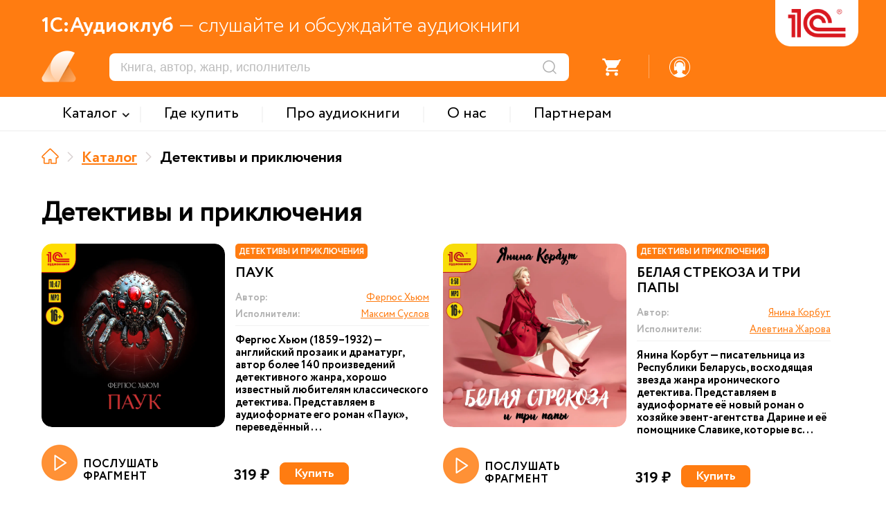

--- FILE ---
content_type: text/html; charset=UTF-8
request_url: https://audio.1c.ru/catalog/detektivy-i-priklyucheniya/
body_size: 10918
content:

<!DOCTYPE html>
<html>
<head>
    <link rel="icon" type="image/png" sizes="32x32" href="/favicon_32.png">
    <link rel="icon" type="image/png" sizes="16x16" href="/favicon_16.png">

    <meta http-equiv="Content-Type" content="text/html; charset=UTF-8" />
<meta name="description" content="Аудиокниги купить, Аудиокниги 1С, Заказать аудиокниги, Лучшие авторы и исполнители!" />
<script type="text/javascript" data-skip-moving="true">(function(w, d, n) {var cl = "bx-core";var ht = d.documentElement;var htc = ht ? ht.className : undefined;if (htc === undefined || htc.indexOf(cl) !== -1){return;}var ua = n.userAgent;if (/(iPad;)|(iPhone;)/i.test(ua)){cl += " bx-ios";}else if (/Windows/i.test(ua)){cl += ' bx-win';}else if (/Macintosh/i.test(ua)){cl += " bx-mac";}else if (/Linux/i.test(ua) && !/Android/i.test(ua)){cl += " bx-linux";}else if (/Android/i.test(ua)){cl += " bx-android";}cl += (/(ipad|iphone|android|mobile|touch)/i.test(ua) ? " bx-touch" : " bx-no-touch");cl += w.devicePixelRatio && w.devicePixelRatio >= 2? " bx-retina": " bx-no-retina";var ieVersion = -1;if (/AppleWebKit/.test(ua)){cl += " bx-chrome";}else if (/Opera/.test(ua)){cl += " bx-opera";}else if (/Firefox/.test(ua)){cl += " bx-firefox";}ht.className = htc ? htc + " " + cl : cl;})(window, document, navigator);</script>


<link href="/bitrix/cache/css/s1/xml_catalog/template_9a9b8aa3643c99323ec065d55e525124/template_9a9b8aa3643c99323ec065d55e525124_v1.css?1768806996155910" type="text/css"  data-template-style="true" rel="stylesheet" />







<meta http-equiv="X-UA-Compatible" content="IE=edge">
<meta name="viewport" content="width=device-width, maximum-scale=1.0, user-scalable=yes, shrink-to-fit=yes">



    <title>1С:Аудиокниги. Приключения и детективы</title>

    <!-- Yandex.Metrika counter -->
        <noscript><div><img src="https://mc.yandex.ru/watch/49008083" style="position:absolute; left:-9999px;" alt="" /></div></noscript>
    <!-- /Yandex.Metrika counter -->

    <!-- Google tag (gtag.js) -->
            </head>

<body leftmargin="0" topmargin="0" marginwidth="0" marginheight="0" bgcolor="#FFFFFF" class="">


<div class="header">
    <div class="header_main_data orng_back">
        <div class="container">
            <div class="header_slogan_area"><span class="main_words">1С:Аудиоклуб</span> &mdash; слушайте и обсуждайте аудиокниги</div>
            <a href="/" id="logo"><img src="/local/templates/.default/images/logo.png" /></a>
            <div class="logo_addit"></div>
            <div class="mobile_menu_ico"></div>
            <div class="header_dashboard">
                <div class="mobile_search_ico"></div>
                <div class="mobile_menu_shadow"></div>
                <div class="mobile_menu_search_triangle"></div>
                <div class="search_area"><form action="/search/" method="get"><input type="text" name="s" placeholder="Книга, автор, жанр, исполнитель"/><input type="submit" value="" title="Искать" /></form></div>
                <div class="notes_area"><div class="ico"><div class="num active">2</div></div></div>
                <div class="divider s1"></div>
                <div class="favorites_area"><div class="ico"><div class="num">0</div></div></div>
                <div class="divider s2"></div>
                <div class="basket_area not_auth">
                    <div onclick="checkGoBasket();" >
                        <div class="ico">
                            <div class="num">0</div>
                        </div>
                    </div>
                </div>
                <div class="divider s3"></div>
                                    <div class="profile_area">
                        <a href="javascript: void(0);" onclick="popupOpen('auth', '');" class="register_href"><div class="ico"></div></a>
                    </div>
                            </div>
        </div>
    </div>

    <div class="top_menu_area">
        <div class="container">
            <div class="mobile_menu_close"><div class="ico"></div></div>
            <div class="mobile_menu_auth orng_back">Войти или зарегистрироваться</div>
                <div class="items_area">
                        <div class="item with_subitems"><span class="menu_text">Каталог</span><div class="subitems_area">
                    <div class="container">
                                                    <div class="subitem"><a href="/catalog/detyam/">Детям</a></div>
                                                        <div class="subitem"><a href="/catalog/detektivy-i-priklyucheniya/">Детективы и приключения</a></div>
                                                        <div class="subitem"><a href="/catalog/fantastika-fentezi/">Фантастика. Фэнтези</a></div>
                                                        <div class="subitem"><a href="/catalog/zarubezhnaya-klassika/">Зарубежная классика</a></div>
                                                        <div class="subitem"><a href="/catalog/russkaya-klassika/">Русская классика</a></div>
                                                        <div class="subitem"><a href="/catalog/nashi-sovremenniki/">Наши современники</a></div>
                                                        <div class="subitem"><a href="/catalog/audioknigi-na-inostrannykh-yazykakh/">Аудиокниги на иностранных языках</a></div>
                                                        <div class="subitem"><a href="/catalog/izuchaem-inostrannye-yazyki/">Изучаем иностранные языки</a></div>
                                                        <div class="subitem"><a href="/catalog/istoriya/">История</a></div>
                                                </div>
                </div></div>
                <div class="divider"></div>            <a href="/where-to-buy/" class="item"><span class="menu_text">Где купить</span></a>
                <div class="divider"></div>            <a href="/about-audiobooks/" class="item"><span class="menu_text">Про аудиокниги</span></a>
                <div class="divider"></div>            <a href="/about/" class="item"><span class="menu_text">О нас</span></a>
                <div class="divider"></div>            <a href="/partners/" class="item"><span class="menu_text">Партнерам</span></a>
                    </div>

            <div class="header_dashboard mobile">
                <div class="profile_area"><div class="ico"></div>Личный кабинет</div>
                <div class="divider s1"></div>
                <div class="basket_area"><div class="ico"></div>Заказы</div>
                <div class="divider s2"></div>
                <div class="favorites_area"><div class="ico"></div>Избранное</div>
                <div class="divider s3"></div>
                <div class="notes_area"><div class="ico"></div>Уведомления</div>

            </div>
            <div class="support_area_mobile"><div class="ico"></div>Служба поддержки</div>
        </div>
    </div>


    <div class="menu_back_shadow"></div>
</div>
<div class="main_data">
    <div class="container">
<div class="nav_line"><a href="/" title="На главную" class="item home" itemprop="itemListElement" itemscope itemtype="http://schema.org/ListItem"><meta itemprop="position" content="0" /></a><div class="divider"></div><a href="/catalog/" title="Каталог" class="item" itemprop="itemListElement" itemscope itemtype="http://schema.org/ListItem">Каталог<meta itemprop="position" content="1" /></a><div class="divider"></div><span class="item">Детективы и приключения</span></div>
<div class="catalog__top">
    <h1 class="title">Детективы и приключения</h1>

            <a class="to-app-wiget" href="https://audio1c.page.link/857siqvWqatCuCNn6">
            <span class="to-app-wiget__text">В приложение</span>
            <svg class="to-app-wiget__ico" fill="" xmlns="http://www.w3.org/2000/svg" width="" height="" viewBox="0 0 100 100" enable-background="new 0 0 100 100" xml:space="preserve">
                <path d="M62,28H31.5c-1.7,0-3.1,1.4-3.1,3.1v30.5h-4.6c-2.1,0-3.8-1.7-3.8-3.8V23.3c0-2.1,1.7-3.8,3.8-3.8h34.5 c2.1,0,3.8,1.7,3.8,3.8V28z"/>
                <path d="M41.8,37.6h34.5c2.1,0,3.8,1.7,3.8,3.8v34.5c0,2.1-1.7,3.8-3.8,3.8H41.8c-2.1,0-3.8-1.7-3.8-3.8V41.3 C38,39.3,39.7,37.6,41.8,37.6z"/>
            </svg>
        </a>
    </div>

<div class="catalog_block">
    <div class="catalog_filter_area">
        <div class="row">
            <div class="label">Название</div>
            <div class="value"><input type="text" name="book_name" value="" /></div>
        </div>
        <div class="row">
            <div class="label">Содержание</div>
            <div class="value"><input type="text" name="book_description" value="" /></div>
        </div>
        <div class="row">
            <div class="label">Автор</div>
            <div class="value"><input type="text" name="book_author" value="" /></div>
        </div>
        <div class="row">
            <div class="label">Исполнитель</div>
            <div class="value"><input type="text" name="book_reader" value="" /></div>
        </div>
        <div class="row">
            <div class="label">Серия</div>
            <div class="value"><input type="text" name="book_seria" value="" /></div>
        </div>
        <div class="row">
            <div class="label">Цикл</div>
            <div class="value"><input type="text" name="book_cycle" value="" /></div>
        </div>
        <div class="row submit"><input class="btn standart_input orng_back" type="button" value="Применить" onclick="submitCatalogFilter();" /><input class="btn sec standart_input orng_back" type="button" value="Отменить" onclick="cancelCatalogFilter();" /></div>
    </div>
    <div class="catalog_area">
                    <div data-id="326438" class="card">
                                <div class="left_side">
                    <a class="card_pic" href="/pauk/"><img src="/upload/webp/audio/b_326438.webp" /></a>
                </div>
                                <div class="right_side">
                    <div class="card_tag_area">
                        <div class="card_tag orng_back">Детективы и приключения</div>
                    </div>                    <a href="/pauk/" class="name">Паук</a>
                    <div class="props_area">
                        <div class="prop_item authors">
                            <div class="prop_label">Автор:</div>
                            <div class="prop_value"><a href="/catalog/?author=%D0%A4%D0%B5%D1%80%D0%B3%D1%8E%D1%81+%D0%A5%D1%8C%D1%8E%D0%BC">Фергюс Хьюм</a></div>
                        </div>
                        <div class="prop_item readers">
                            <div class="prop_label">Исполнители:</div>
                            <div class="prop_value"><a href="/catalog/?reader=%D0%9C%D0%B0%D0%BA%D1%81%D0%B8%D0%BC+%D0%A1%D1%83%D1%81%D0%BB%D0%BE%D0%B2">Максим Суслов</a></div>
                        </div>
                                            </div>
                    <div class="description">Фергюс Хьюм (1859–1932) — английский прозаик и драматург, автор более 140 произведений детективного жанра, хорошо известный любителям классического детектива. Представляем в аудиоформате его роман «Паук», переведённый ...</div>
                </div>

                <div class="item_control_area">
                    <div class="listen_area" onclick="runFastAudioPlayer('/upload/demo_files/75980.mp3', '/upload/webp/audio/b_326438.webp', 'Паук', 'Фрагмент');"><div class="ico"></div>ПОСЛУШАТЬ ФРАГМЕНТ</div>                    <div class="price">319 ₽</div>                    <div class="basket">
                        <button data-rel="buy" class="basket_btn btn orng_back standart_input inactive" onclick="btnAddBasketProduct(326438);">Купить</button>
                        <button data-rel="basket" title="Товар у вас в корзине" class="basket_btn btn orng_empty standart_input inactive" onclick="checkGoBasket();">В корзину</button>
                    </div>
                </div>
            </div>
                    <div data-id="324238" class="card">
                                <div class="left_side">
                    <a class="card_pic" href="/belaya-strekoza-i-tri-papy/"><img src="/upload/webp/audio/b_324238.webp" /></a>
                </div>
                                <div class="right_side">
                    <div class="card_tag_area">
                        <div class="card_tag orng_back">Детективы и приключения</div>
                    </div>                    <a href="/belaya-strekoza-i-tri-papy/" class="name">Белая стрекоза и три папы</a>
                    <div class="props_area">
                        <div class="prop_item authors">
                            <div class="prop_label">Автор:</div>
                            <div class="prop_value"><a href="/catalog/?author=%D0%AF%D0%BD%D0%B8%D0%BD%D0%B0+%D0%9A%D0%BE%D1%80%D0%B1%D1%83%D1%82">Янина Корбут</a></div>
                        </div>
                        <div class="prop_item readers">
                            <div class="prop_label">Исполнители:</div>
                            <div class="prop_value"><a href="/catalog/?reader=%D0%90%D0%BB%D0%B5%D0%B2%D1%82%D0%B8%D0%BD%D0%B0+%D0%96%D0%B0%D1%80%D0%BE%D0%B2%D0%B0">Алевтина Жарова</a></div>
                        </div>
                                            </div>
                    <div class="description">
	Янина Корбут — писательница из Республики Беларусь, восходящая звезда жанра иронического детектива. Представляем в аудиоформате её новый роман о хозяйке эвент-агентства Дарине и её помощнике Славике, которые вс...</div>
                </div>

                <div class="item_control_area">
                    <div class="listen_area" onclick="runFastAudioPlayer('/upload/demo_files/76135.mp3', '/upload/webp/audio/b_324238.webp', 'Белая стрекоза и три папы', 'Фрагмент');"><div class="ico"></div>ПОСЛУШАТЬ ФРАГМЕНТ</div>                    <div class="price">319 ₽</div>                    <div class="basket">
                        <button data-rel="buy" class="basket_btn btn orng_back standart_input inactive" onclick="btnAddBasketProduct(324238);">Купить</button>
                        <button data-rel="basket" title="Товар у вас в корзине" class="basket_btn btn orng_empty standart_input inactive" onclick="checkGoBasket();">В корзину</button>
                    </div>
                </div>
            </div>
                    <div data-id="324237" class="card">
                                <div class="left_side">
                    <a class="card_pic" href="/sosud-poroka-gilyarovskiy-i-stanislavskiy/"><img src="/upload/webp/audio/b_324237.webp" /></a>
                </div>
                                <div class="right_side">
                    <div class="card_tag_area">
                        <div class="card_tag orng_back">Детективы и приключения</div>
                    </div>                    <a href="/sosud-poroka-gilyarovskiy-i-stanislavskiy/" class="name">Сосуд порока. Гиляровский и Станиславский</a>
                    <div class="props_area">
                        <div class="prop_item authors">
                            <div class="prop_label">Автор:</div>
                            <div class="prop_value"><a href="/catalog/?author=%D0%90%D0%BD%D0%B4%D1%80%D0%B5%D0%B9+%D0%94%D0%BE%D0%B1%D1%80%D0%BE%D0%B2">Андрей Добров</a></div>
                        </div>
                        <div class="prop_item readers">
                            <div class="prop_label">Исполнители:</div>
                            <div class="prop_value"><a href="/catalog/?reader=%D0%90%D0%BB%D0%B5%D0%BA%D1%81%D0%B0%D0%BD%D0%B4%D1%80+%D0%9D%D0%B5%D0%BA%D1%80%D1%8F%D1%87">Александр Некряч</a></div>
                        </div>
                                            </div>
                    <div class="description">
	 Андрей Добров — известный российский журналист, публицист, теле- и радиоведущий, автор информационно-аналитической программы. Слушателям предлагается цикл его исторических детективов о знаменитом «короле репор...</div>
                </div>

                <div class="item_control_area">
                    <div class="listen_area" onclick="runFastAudioPlayer('/upload/demo_files/76136.mp3', '/upload/webp/audio/b_324237.webp', 'Сосуд порока. Гиляровский и Станиславский', 'Фрагмент');"><div class="ico"></div>ПОСЛУШАТЬ ФРАГМЕНТ</div>                    <div class="price">289 ₽</div>                    <div class="basket">
                        <button data-rel="buy" class="basket_btn btn orng_back standart_input inactive" onclick="btnAddBasketProduct(324237);">Купить</button>
                        <button data-rel="basket" title="Товар у вас в корзине" class="basket_btn btn orng_empty standart_input inactive" onclick="checkGoBasket();">В корзину</button>
                    </div>
                </div>
            </div>
                    <div data-id="322570" class="card">
                                <div class="left_side">
                    <a class="card_pic" href="/svadebnoe-proklyate/"><img src="/upload/webp/audio/b_322570.webp" /></a>
                </div>
                                <div class="right_side">
                    <div class="card_tag_area">
                        <div class="card_tag orng_back">Детективы и приключения</div>
                    </div>                    <a href="/svadebnoe-proklyate/" class="name">Свадебное проклятье</a>
                    <div class="props_area">
                        <div class="prop_item authors">
                            <div class="prop_label">Автор:</div>
                            <div class="prop_value"><a href="/catalog/?author=%D0%9D%D0%B0%D1%82%D0%B0%D0%BB%D1%8C%D1%8F+%D0%9A%D0%BE%D0%BB%D0%B5%D1%81%D0%BE%D0%B2%D0%B0">Наталья Колесова</a></div>
                        </div>
                        <div class="prop_item readers">
                            <div class="prop_label">Исполнители:</div>
                            <div class="prop_value"><a href="/catalog/?reader=%D0%9E%D0%BB%D1%8F+%D0%A4%D0%B5%D0%B4%D0%BE%D1%80%D0%B8%D1%89%D0%B5%D0%B2%D0%B0">Оля Федорищева</a></div>
                        </div>
                                            </div>
                    <div class="description">Наталья Колесова — писатель-фантаст, работающий в жанрах фэнтези и романтической прозы. Была отмечена по итогам литературных конкурсов «Белое пятно» и «Интерпресскон». В своих книгах часто затрагивает проблемы взрослен...</div>
                </div>

                <div class="item_control_area">
                    <div class="listen_area" onclick="runFastAudioPlayer('/upload/demo_files/76112.mp3', '/upload/webp/audio/b_322570.webp', 'Свадебное проклятье', 'Фрагмент');"><div class="ico"></div>ПОСЛУШАТЬ ФРАГМЕНТ</div>                    <div class="price">319 ₽</div>                    <div class="basket">
                        <button data-rel="buy" class="basket_btn btn orng_back standart_input inactive" onclick="btnAddBasketProduct(322570);">Купить</button>
                        <button data-rel="basket" title="Товар у вас в корзине" class="basket_btn btn orng_empty standart_input inactive" onclick="checkGoBasket();">В корзину</button>
                    </div>
                </div>
            </div>
                    <div data-id="312482" class="card">
                                <div class="left_side">
                    <a class="card_pic" href="/neon-kholodnye-teni-8-seriya/"><img src="/upload/webp/audio/b_312482.webp" /></a>
                </div>
                                <div class="right_side">
                    <div class="card_tag_area">
                        <div class="card_tag orng_back">Детективы и приключения</div>
                    </div>                    <a href="/neon-kholodnye-teni-8-seriya/" class="name">Neон. Холодные тени. 8 серия</a>
                    <div class="props_area">
                        <div class="prop_item authors">
                            <div class="prop_label">Автор:</div>
                            <div class="prop_value"><a href="/catalog/?author=%D0%9C%D0%B8%D0%BB%D0%B0+%D0%91%D0%B0%D1%87%D1%83%D1%80%D0%BE%D0%B2%D0%B0">Мила Бачурова</a>,<br/><a href="/catalog/?author=%D0%92%D0%B0%D1%81%D0%B8%D0%BB%D0%B8%D0%B9+%D0%9A%D1%80%D0%B8%D0%BF%D1%82%D0%BE%D0%BD%D0%BE%D0%B2">Василий Криптонов</a></div>
                        </div>
                        <div class="prop_item readers">
                            <div class="prop_label">Исполнители:</div>
                            <div class="prop_value"><a href="/catalog/?reader=%D0%B0%D0%BA%D1%82%D0%B5%D1%80%D1%81%D0%BA%D0%B8%D0%B9+%D0%BA%D0%BE%D0%BB%D0%BB%D0%B5%D0%BA%D1%82%D0%B8%D0%B2">актерский коллектив</a></div>
                        </div>
                                            </div>
                    <div class="description">Получив письмо от матери, с которой не виделся восемь лет, Тимофей приезжает в Мюнхен. Его задача - найти человека, который шлёт девушке анонимки с угрозами. Но простое расследование превращается в кровавый кошмар, где...</div>
                </div>

                <div class="item_control_area">
                    <div class="listen_area" onclick="runFastAudioPlayer('/upload/demo_files/75921.mp3', '/upload/webp/audio/b_312482.webp', 'Neон. Холодные тени. 8 серия', 'Фрагмент');"><div class="ico"></div>ПОСЛУШАТЬ ФРАГМЕНТ</div>                    <div class="price">99 ₽</div>                    <div class="basket">
                        <button data-rel="buy" class="basket_btn btn orng_back standart_input inactive" onclick="btnAddBasketProduct(312482);">Купить</button>
                        <button data-rel="basket" title="Товар у вас в корзине" class="basket_btn btn orng_empty standart_input inactive" onclick="checkGoBasket();">В корзину</button>
                    </div>
                </div>
            </div>
                    <div data-id="312481" class="card">
                                <div class="left_side">
                    <a class="card_pic" href="/neon-kholodnye-teni-7-seriya/"><img src="/upload/webp/audio/b_312481.webp" /></a>
                </div>
                                <div class="right_side">
                    <div class="card_tag_area">
                        <div class="card_tag orng_back">Детективы и приключения</div>
                    </div>                    <a href="/neon-kholodnye-teni-7-seriya/" class="name">Neон. Холодные тени. 7 серия</a>
                    <div class="props_area">
                        <div class="prop_item authors">
                            <div class="prop_label">Автор:</div>
                            <div class="prop_value"><a href="/catalog/?author=%D0%9C%D0%B8%D0%BB%D0%B0+%D0%91%D0%B0%D1%87%D1%83%D1%80%D0%BE%D0%B2%D0%B0">Мила Бачурова</a>,<br/><a href="/catalog/?author=%D0%92%D0%B0%D1%81%D0%B8%D0%BB%D0%B8%D0%B9+%D0%9A%D1%80%D0%B8%D0%BF%D1%82%D0%BE%D0%BD%D0%BE%D0%B2">Василий Криптонов</a></div>
                        </div>
                        <div class="prop_item readers">
                            <div class="prop_label">Исполнители:</div>
                            <div class="prop_value"><a href="/catalog/?reader=%D0%B0%D0%BA%D1%82%D0%B5%D1%80%D1%81%D0%BA%D0%B8%D0%B9+%D0%BA%D0%BE%D0%BB%D0%BB%D0%B5%D0%BA%D1%82%D0%B8%D0%B2">актерский коллектив</a></div>
                        </div>
                                            </div>
                    <div class="description">Получив письмо от матери, с которой не виделся восемь лет, Тимофей приезжает в Мюнхен. Его задача - найти человека, который шлёт девушке анонимки с угрозами. Но простое расследование превращается в кровавый кошмар, где...</div>
                </div>

                <div class="item_control_area">
                    <div class="listen_area" onclick="runFastAudioPlayer('/upload/demo_files/75920.mp3', '/upload/webp/audio/b_312481.webp', 'Neон. Холодные тени. 7 серия', 'Фрагмент');"><div class="ico"></div>ПОСЛУШАТЬ ФРАГМЕНТ</div>                    <div class="price">99 ₽</div>                    <div class="basket">
                        <button data-rel="buy" class="basket_btn btn orng_back standart_input inactive" onclick="btnAddBasketProduct(312481);">Купить</button>
                        <button data-rel="basket" title="Товар у вас в корзине" class="basket_btn btn orng_empty standart_input inactive" onclick="checkGoBasket();">В корзину</button>
                    </div>
                </div>
            </div>
                    <div data-id="312480" class="card">
                                <div class="left_side">
                    <a class="card_pic" href="/neon-kholodnye-teni-6-seriya/"><img src="/upload/webp/audio/b_312480.webp" /></a>
                </div>
                                <div class="right_side">
                    <div class="card_tag_area">
                        <div class="card_tag orng_back">Детективы и приключения</div>
                    </div>                    <a href="/neon-kholodnye-teni-6-seriya/" class="name">Neон. Холодные тени. 6 серия</a>
                    <div class="props_area">
                        <div class="prop_item authors">
                            <div class="prop_label">Автор:</div>
                            <div class="prop_value"><a href="/catalog/?author=%D0%9C%D0%B8%D0%BB%D0%B0+%D0%91%D0%B0%D1%87%D1%83%D1%80%D0%BE%D0%B2%D0%B0">Мила Бачурова</a>,<br/><a href="/catalog/?author=%D0%92%D0%B0%D1%81%D0%B8%D0%BB%D0%B8%D0%B9+%D0%9A%D1%80%D0%B8%D0%BF%D1%82%D0%BE%D0%BD%D0%BE%D0%B2">Василий Криптонов</a></div>
                        </div>
                        <div class="prop_item readers">
                            <div class="prop_label">Исполнители:</div>
                            <div class="prop_value"><a href="/catalog/?reader=%D0%B0%D0%BA%D1%82%D0%B5%D1%80%D1%81%D0%BA%D0%B8%D0%B9+%D0%BA%D0%BE%D0%BB%D0%BB%D0%B5%D0%BA%D1%82%D0%B8%D0%B2">актерский коллектив</a></div>
                        </div>
                                            </div>
                    <div class="description">Получив письмо от матери, с которой не виделся восемь лет, Тимофей приезжает в Мюнхен. Его задача - найти человека, который шлёт девушке анонимки с угрозами. Но простое расследование превращается в кровавый кошмар, где...</div>
                </div>

                <div class="item_control_area">
                    <div class="listen_area" onclick="runFastAudioPlayer('/upload/demo_files/75919.mp3', '/upload/webp/audio/b_312480.webp', 'Neон. Холодные тени. 6 серия', 'Фрагмент');"><div class="ico"></div>ПОСЛУШАТЬ ФРАГМЕНТ</div>                    <div class="price">99 ₽</div>                    <div class="basket">
                        <button data-rel="buy" class="basket_btn btn orng_back standart_input inactive" onclick="btnAddBasketProduct(312480);">Купить</button>
                        <button data-rel="basket" title="Товар у вас в корзине" class="basket_btn btn orng_empty standart_input inactive" onclick="checkGoBasket();">В корзину</button>
                    </div>
                </div>
            </div>
                    <div data-id="312479" class="card">
                                <div class="left_side">
                    <a class="card_pic" href="/neon-kholodnye-teni-5-seriya/"><img src="/upload/webp/audio/b_312479.webp" /></a>
                </div>
                                <div class="right_side">
                    <div class="card_tag_area">
                        <div class="card_tag orng_back">Детективы и приключения</div>
                    </div>                    <a href="/neon-kholodnye-teni-5-seriya/" class="name">Neон. Холодные тени. 5 серия</a>
                    <div class="props_area">
                        <div class="prop_item authors">
                            <div class="prop_label">Автор:</div>
                            <div class="prop_value"><a href="/catalog/?author=%D0%9C%D0%B8%D0%BB%D0%B0+%D0%91%D0%B0%D1%87%D1%83%D1%80%D0%BE%D0%B2%D0%B0">Мила Бачурова</a>,<br/><a href="/catalog/?author=%D0%92%D0%B0%D1%81%D0%B8%D0%BB%D0%B8%D0%B9+%D0%9A%D1%80%D0%B8%D0%BF%D1%82%D0%BE%D0%BD%D0%BE%D0%B2">Василий Криптонов</a></div>
                        </div>
                        <div class="prop_item readers">
                            <div class="prop_label">Исполнители:</div>
                            <div class="prop_value"><a href="/catalog/?reader=%D0%B0%D0%BA%D1%82%D0%B5%D1%80%D1%81%D0%BA%D0%B8%D0%B9+%D0%BA%D0%BE%D0%BB%D0%BB%D0%B5%D0%BA%D1%82%D0%B8%D0%B2">актерский коллектив</a></div>
                        </div>
                                            </div>
                    <div class="description">Получив письмо от матери, с которой не виделся восемь лет, Тимофей приезжает в Мюнхен. Его задача - найти человека, который шлёт девушке анонимки с угрозами. Но простое расследование превращается в кровавый кошмар, где...</div>
                </div>

                <div class="item_control_area">
                    <div class="listen_area" onclick="runFastAudioPlayer('/upload/demo_files/75918.mp3', '/upload/webp/audio/b_312479.webp', 'Neон. Холодные тени. 5 серия', 'Фрагмент');"><div class="ico"></div>ПОСЛУШАТЬ ФРАГМЕНТ</div>                    <div class="price">99 ₽</div>                    <div class="basket">
                        <button data-rel="buy" class="basket_btn btn orng_back standart_input inactive" onclick="btnAddBasketProduct(312479);">Купить</button>
                        <button data-rel="basket" title="Товар у вас в корзине" class="basket_btn btn orng_empty standart_input inactive" onclick="checkGoBasket();">В корзину</button>
                    </div>
                </div>
            </div>
            </div>
    <div class="pagination_area">
                        <a href="javascript:void(0);" class="item active">1</a>
        
                                    <a href="/catalog/detektivy-i-priklyucheniya/?catalog-nav=page-2" class="item">2</a>
                                                                <a href="/catalog/detektivy-i-priklyucheniya/?catalog-nav=page-3" class="item">3</a>
                                                                <a href="/catalog/detektivy-i-priklyucheniya/?catalog-nav=page-4" class="item">4</a>
                                    
                                    <a href="/catalog/detektivy-i-priklyucheniya/?catalog-nav=page-17" class="item">17</a>
                        <a href="/catalog/detektivy-i-priklyucheniya/?catalog-nav=page-2" class="arrow_next">&nbsp;</a>
            
    </div>
</div>
        
</div></div><!-- /main_data -->
<div class="footer">
    <div class="container">
            <div class="bottom_menu">
        <div class="title">МЕНЮ</div>
        <div class="item"><a href="/catalog/">Каталог</a></div><div class="item"><a href="/where-to-buy/">Где купить</a></div><div class="item"><a href="/about-audiobooks/">Про аудиокниги</a></div><div class="item"><a href="/about/">О нас</a></div><div class="item"><a href="/partners/">Партнерам</a></div>    </div>
        <div class="subscribe">
            <div class="title">ПОДПИСКА</div>
            <div class="text">Новинки и анонсы издательства аудиокниг</div>
            <div class="notes"></div>
            <div class="email"><input class="standart_input" type="text" placeholder="Ваш email" /></div>
            <div class="send"><input class="standart_input" type="button" value="Отправить" /></div>
        </div>
        <div class="other_projects">
            <div class="title">ДРУГИЕ САЙТЫ 1С</div>
            <div class="item"><a href="https://obr.1c.ru" target="_blank">Образовательные программы 1С</a></div>
            <div class="item"><a href="https://v8.1c.ru/" target="_blank">1С:Предприятие</a></div>
            <div class="item"><a href="https://solutions.1c.ru/" target="_blank">1С отраслевые решения</a></div>
            <div class="item"><a href="https://its.1c.ru/" target="_blank">ИТС.1С.ru</a></div>
            <div class="item"><a href="https://buh.ru/" target="_blank">БУХ.1С.ru</a></div>
            <div class="item"><a href="https://consulting.1c.ru/" target="_blank">1С:Консалтинг</a></div>
            <div class="item"><a href="https://dist.1c.ru/" target="_blank">1С:Дистрибьюция</a></div>
            <div class="item"><a href="https://1csoft.ru/" target="_blank">1С:Софт</a></div>
            <div class="item"><a href="https://www.1c-interes.ru/" target="_blank">1С:Интерес</a></div>
        </div>
        <div class="other_platform_block">
            <div class="app_block">
                <div class="title">НАШИ ПРИЛОЖЕНИЯ</div>
                <div class="text">Ваши любимые книги будут всегда под рукой</div>
                <div class="apps_area">
                    <a href="https://play.google.com/store/apps/details?id=ru.publishing1c.audioclub" target="_blank" class="google_play"></a>
                                    </div>
            </div>
            <div class="socials">
                <div class="title">МЫ В СОЦСЕТЯХ</div>
                <div class="socials_area"><a href="https://vk.com/book_bestseller" class="vk" target="_blank"></a><a href="https://t.me/audioknigi1C" class="tg" target="_blank"></a>
                </div>
            </div>
        </div>
    </div>

    <div class="copyright_area">
        <div class="container">
            Copyright &copy; <span class="orng_color firm_text">ООО "1С-Паблишинг"</span> ОГРН 1037739213126. Все права защищены.
            <br/>Copyright &copy; <span class="orng_color firm_text">Фирма "1С"</span>. Все права защищены.
            <br/>По всем вопросам обращайтесь по почте: <a href="mailo:audio@1c.ru">audio@1c.ru</a>
        </div>
    </div>
</div>

<div class="site_player_area">
    <div class="player_progress_line"><div class="decoding_status">декодирование</div><div class="upload_progress">40%</div><div class="player_listen_progress_time" onclick="jumpAudioPlayerTimeManual(event);"><span class="from"></span> - <span class="to"></span></div>
        <div class="player_listen_progress"></div>
    </div>
    <div class="container">
        <div class="sound_area">
            <button class="x_param" onclick="switchPlayerVolumeLevel();">1</button>
            <div class="ico" onclick="switchAudioPlayerMuteMode();"></div>
        </div>
        <div class="control_area"><div class="prev inactive" onclick="playPrevAudioTrack(this);"></div><div class="prev_sec" onclick="jumpAudio30SecBackward();"></div><div class="play" onclick="audioPlayerActionPlay();"></div><div class="next_sec" onclick="jumpAudio30SecForward();"></div><div class="next inactive" onclick="playNextAudioTrack(this);"><div class="data"></div></div></div>
        <div class="book_data_area">
            <div class="picture" style="background: url() center center no-repeat; background-size: cover;"></div>
            <div class="name"></div>
            <div class="clarification"></div>
        </div>
    </div>
</div>
<div id="popup" class="popup_standart">
    <div class="popup_inner">
        <div class="close_ico" onclick="popupClose();"></div>
        <div class="title_area">
            <div class="title"></div>
        </div>
        <section class="contains"><div class="standart_area"></div></section>
    </div>
</div>
<div id="back_shadow"></div>
<script src="https://www.google.com/recaptcha/api.js?render=6LdtubIqAAAAAIJ6aKcgD6R9YkVI8CbDz7nqog57" async defer></script><script type="text/javascript">if(!window.BX)window.BX={};if(!window.BX.message)window.BX.message=function(mess){if(typeof mess==='object'){for(let i in mess) {BX.message[i]=mess[i];} return true;}};</script>
<script type="text/javascript">(window.BX||top.BX).message({'pull_server_enabled':'N','pull_config_timestamp':'0','pull_guest_mode':'N','pull_guest_user_id':'0'});(window.BX||top.BX).message({'PULL_OLD_REVISION':'Для продолжения корректной работы с сайтом необходимо перезагрузить страницу.'});</script>
<script type="text/javascript">(window.BX||top.BX).message({'JS_CORE_LOADING':'Загрузка...','JS_CORE_NO_DATA':'- Нет данных -','JS_CORE_WINDOW_CLOSE':'Закрыть','JS_CORE_WINDOW_EXPAND':'Развернуть','JS_CORE_WINDOW_NARROW':'Свернуть в окно','JS_CORE_WINDOW_SAVE':'Сохранить','JS_CORE_WINDOW_CANCEL':'Отменить','JS_CORE_WINDOW_CONTINUE':'Продолжить','JS_CORE_H':'ч','JS_CORE_M':'м','JS_CORE_S':'с','JSADM_AI_HIDE_EXTRA':'Скрыть лишние','JSADM_AI_ALL_NOTIF':'Показать все','JSADM_AUTH_REQ':'Требуется авторизация!','JS_CORE_WINDOW_AUTH':'Войти','JS_CORE_IMAGE_FULL':'Полный размер'});</script><script type="text/javascript" src="/bitrix/js/main/core/core.min.js?1698048669219752"></script><script>BX.setJSList(['/bitrix/js/main/core/core_ajax.js','/bitrix/js/main/core/core_promise.js','/bitrix/js/main/polyfill/promise/js/promise.js','/bitrix/js/main/loadext/loadext.js','/bitrix/js/main/loadext/extension.js','/bitrix/js/main/polyfill/promise/js/promise.js','/bitrix/js/main/polyfill/find/js/find.js','/bitrix/js/main/polyfill/includes/js/includes.js','/bitrix/js/main/polyfill/matches/js/matches.js','/bitrix/js/ui/polyfill/closest/js/closest.js','/bitrix/js/main/polyfill/fill/main.polyfill.fill.js','/bitrix/js/main/polyfill/find/js/find.js','/bitrix/js/main/polyfill/matches/js/matches.js','/bitrix/js/main/polyfill/core/dist/polyfill.bundle.js','/bitrix/js/main/core/core.js','/bitrix/js/main/polyfill/intersectionobserver/js/intersectionobserver.js','/bitrix/js/main/lazyload/dist/lazyload.bundle.js','/bitrix/js/main/polyfill/core/dist/polyfill.bundle.js','/bitrix/js/main/parambag/dist/parambag.bundle.js']);
</script>
<script type="text/javascript">(window.BX||top.BX).message({'LANGUAGE_ID':'ru','FORMAT_DATE':'DD.MM.YYYY','FORMAT_DATETIME':'DD.MM.YYYY HH:MI:SS','COOKIE_PREFIX':'BITRIX_SM','SERVER_TZ_OFFSET':'10800','UTF_MODE':'Y','SITE_ID':'s1','SITE_DIR':'/','USER_ID':'','SERVER_TIME':'1768852327','USER_TZ_OFFSET':'0','USER_TZ_AUTO':'Y','bitrix_sessid':'f17d0d2b410539ce84e2c40333dd5d7c'});</script><script type="text/javascript" src="/bitrix/js/pull/protobuf/protobuf.min.js?160128955076433"></script>
<script type="text/javascript" src="/bitrix/js/pull/protobuf/model.min.js?160128955014190"></script>
<script type="text/javascript" src="/bitrix/js/main/core/core_promise.min.js?16012894882490"></script>
<script type="text/javascript" src="/bitrix/js/rest/client/rest.client.min.js?16588203789240"></script>
<script type="text/javascript" src="/bitrix/js/pull/client/pull.client.min.js?169804860148309"></script>
<script type="text/javascript" src="/bitrix/js/main/jquery/jquery-2.2.4.min.js?165882083485578"></script>
<script type="text/javascript">BX.setJSList(['/local/templates/.default/libs/jquery/jquery.mousewheel.pack.js','/local/templates/.default/libs/fancybox/script.js','/local/templates/.default/libs/select2/select2.js','/local/templates/.default/libs/select2/select2_lang.js','/local/templates/.default/libs/owl_carousel/owl_carousel.min.js','/local/templates/xml_catalog/extra_script.js']);</script>
<script type="text/javascript">BX.setCSSList(['/local/templates/.default/libs/fancybox/style.css','/local/templates/.default/libs/select2/select2.css','/local/templates/.default/libs/owl_carousel/owl.carousel.min.css','/local/templates/xml_catalog/extra_styles.css','/local/templates/xml_catalog/styles.css']);</script>
<script type="text/javascript">
					(function () {
						"use strict";

						var counter = function ()
						{
							var cookie = (function (name) {
								var parts = ("; " + document.cookie).split("; " + name + "=");
								if (parts.length == 2) {
									try {return JSON.parse(decodeURIComponent(parts.pop().split(";").shift()));}
									catch (e) {}
								}
							})("BITRIX_CONVERSION_CONTEXT_s1");

							if (cookie && cookie.EXPIRE >= BX.message("SERVER_TIME"))
								return;

							var request = new XMLHttpRequest();
							request.open("POST", "/bitrix/tools/conversion/ajax_counter.php", true);
							request.setRequestHeader("Content-type", "application/x-www-form-urlencoded");
							request.send(
								"SITE_ID="+encodeURIComponent("s1")+
								"&sessid="+encodeURIComponent(BX.bitrix_sessid())+
								"&HTTP_REFERER="+encodeURIComponent(document.referrer)
							);
						};

						if (window.frameRequestStart === true)
							BX.addCustomEvent("onFrameDataReceived", counter);
						else
							BX.ready(counter);
					})();
				</script>
<script type="text/javascript"  src="/bitrix/cache/js/s1/xml_catalog/template_8259a0d3e55ca661a7d72bcf58b2a988/template_8259a0d3e55ca661a7d72bcf58b2a988_v1.js?1768806996283910"></script>
<script type="text/javascript">var _ba = _ba || []; _ba.push(["aid", "b41ba986634529eb78f49d08fef3f117"]); _ba.push(["host", "audio.1c.ru"]); (function() {var ba = document.createElement("script"); ba.type = "text/javascript"; ba.async = true;ba.src = (document.location.protocol == "https:" ? "https://" : "http://") + "bitrix.info/ba.js";var s = document.getElementsByTagName("script")[0];s.parentNode.insertBefore(ba, s);})();</script>
<script>new Image().src='https://89.208.209.43/bitrix/spread.php?s=QklUUklYX1NNX1NBTEVfVUlEATE3OTI2MDk5ATE3OTk5NTYzMjcBLwEBAQI%3D&k=4a25a37658afb07eb29fb803933c678d';
new Image().src='https://1caudio.rrsdev.ru/bitrix/spread.php?s=QklUUklYX1NNX1NBTEVfVUlEATE3OTI2MDk5ATE3OTk5NTYzMjcBLwEBAQI%3D&k=4a25a37658afb07eb29fb803933c678d';
</script>



<script type="text/javascript" >
        (function(m,e,t,r,i,k,a){m[i]=m[i]||function(){(m[i].a=m[i].a||[]).push(arguments)};
            m[i].l=1*new Date();
            for (var j = 0; j < document.scripts.length; j++) {if (document.scripts[j].src === r) { return; }}
            k=e.createElement(t),a=e.getElementsByTagName(t)[0],k.async=1,k.src=r,a.parentNode.insertBefore(k,a)})
        (window, document, "script", "https://mc.yandex.ru/metrika/tag.js", "ym");

        ym(49008083, "init", {
            clickmap:true,
            trackLinks:true,
            accurateTrackBounce:true,
            webvisor:true,
            ecommerce:"dataLayer"
        });
    </script>
<script async src="https://www.googletagmanager.com/gtag/js?id=UA-2787318-40"></script>
<script>
        window.dataLayer = window.dataLayer || [];
        function gtag(){dataLayer.push(arguments);}
        gtag('js', new Date());

        gtag('config', 'UA-2787318-40');
    </script>

<script type="text/javascript">
        if(typeof arrBuyedGoods === 'undefined'){
            var arrBuyedGoods = {};
        }
        if(typeof arrBasketGoods === 'undefined'){
            var arrBasketGoods = {};
        }

                
        //проставляем купленные товары и товары в корзине
        setBasketAndBuyedGoods();
    </script>
</body>
</html>


--- FILE ---
content_type: text/html; charset=utf-8
request_url: https://www.google.com/recaptcha/api2/anchor?ar=1&k=6LdtubIqAAAAAIJ6aKcgD6R9YkVI8CbDz7nqog57&co=aHR0cHM6Ly9hdWRpby4xYy5ydTo0NDM.&hl=en&v=PoyoqOPhxBO7pBk68S4YbpHZ&size=invisible&anchor-ms=20000&execute-ms=30000&cb=sd4qtqirvuf1
body_size: 48757
content:
<!DOCTYPE HTML><html dir="ltr" lang="en"><head><meta http-equiv="Content-Type" content="text/html; charset=UTF-8">
<meta http-equiv="X-UA-Compatible" content="IE=edge">
<title>reCAPTCHA</title>
<style type="text/css">
/* cyrillic-ext */
@font-face {
  font-family: 'Roboto';
  font-style: normal;
  font-weight: 400;
  font-stretch: 100%;
  src: url(//fonts.gstatic.com/s/roboto/v48/KFO7CnqEu92Fr1ME7kSn66aGLdTylUAMa3GUBHMdazTgWw.woff2) format('woff2');
  unicode-range: U+0460-052F, U+1C80-1C8A, U+20B4, U+2DE0-2DFF, U+A640-A69F, U+FE2E-FE2F;
}
/* cyrillic */
@font-face {
  font-family: 'Roboto';
  font-style: normal;
  font-weight: 400;
  font-stretch: 100%;
  src: url(//fonts.gstatic.com/s/roboto/v48/KFO7CnqEu92Fr1ME7kSn66aGLdTylUAMa3iUBHMdazTgWw.woff2) format('woff2');
  unicode-range: U+0301, U+0400-045F, U+0490-0491, U+04B0-04B1, U+2116;
}
/* greek-ext */
@font-face {
  font-family: 'Roboto';
  font-style: normal;
  font-weight: 400;
  font-stretch: 100%;
  src: url(//fonts.gstatic.com/s/roboto/v48/KFO7CnqEu92Fr1ME7kSn66aGLdTylUAMa3CUBHMdazTgWw.woff2) format('woff2');
  unicode-range: U+1F00-1FFF;
}
/* greek */
@font-face {
  font-family: 'Roboto';
  font-style: normal;
  font-weight: 400;
  font-stretch: 100%;
  src: url(//fonts.gstatic.com/s/roboto/v48/KFO7CnqEu92Fr1ME7kSn66aGLdTylUAMa3-UBHMdazTgWw.woff2) format('woff2');
  unicode-range: U+0370-0377, U+037A-037F, U+0384-038A, U+038C, U+038E-03A1, U+03A3-03FF;
}
/* math */
@font-face {
  font-family: 'Roboto';
  font-style: normal;
  font-weight: 400;
  font-stretch: 100%;
  src: url(//fonts.gstatic.com/s/roboto/v48/KFO7CnqEu92Fr1ME7kSn66aGLdTylUAMawCUBHMdazTgWw.woff2) format('woff2');
  unicode-range: U+0302-0303, U+0305, U+0307-0308, U+0310, U+0312, U+0315, U+031A, U+0326-0327, U+032C, U+032F-0330, U+0332-0333, U+0338, U+033A, U+0346, U+034D, U+0391-03A1, U+03A3-03A9, U+03B1-03C9, U+03D1, U+03D5-03D6, U+03F0-03F1, U+03F4-03F5, U+2016-2017, U+2034-2038, U+203C, U+2040, U+2043, U+2047, U+2050, U+2057, U+205F, U+2070-2071, U+2074-208E, U+2090-209C, U+20D0-20DC, U+20E1, U+20E5-20EF, U+2100-2112, U+2114-2115, U+2117-2121, U+2123-214F, U+2190, U+2192, U+2194-21AE, U+21B0-21E5, U+21F1-21F2, U+21F4-2211, U+2213-2214, U+2216-22FF, U+2308-230B, U+2310, U+2319, U+231C-2321, U+2336-237A, U+237C, U+2395, U+239B-23B7, U+23D0, U+23DC-23E1, U+2474-2475, U+25AF, U+25B3, U+25B7, U+25BD, U+25C1, U+25CA, U+25CC, U+25FB, U+266D-266F, U+27C0-27FF, U+2900-2AFF, U+2B0E-2B11, U+2B30-2B4C, U+2BFE, U+3030, U+FF5B, U+FF5D, U+1D400-1D7FF, U+1EE00-1EEFF;
}
/* symbols */
@font-face {
  font-family: 'Roboto';
  font-style: normal;
  font-weight: 400;
  font-stretch: 100%;
  src: url(//fonts.gstatic.com/s/roboto/v48/KFO7CnqEu92Fr1ME7kSn66aGLdTylUAMaxKUBHMdazTgWw.woff2) format('woff2');
  unicode-range: U+0001-000C, U+000E-001F, U+007F-009F, U+20DD-20E0, U+20E2-20E4, U+2150-218F, U+2190, U+2192, U+2194-2199, U+21AF, U+21E6-21F0, U+21F3, U+2218-2219, U+2299, U+22C4-22C6, U+2300-243F, U+2440-244A, U+2460-24FF, U+25A0-27BF, U+2800-28FF, U+2921-2922, U+2981, U+29BF, U+29EB, U+2B00-2BFF, U+4DC0-4DFF, U+FFF9-FFFB, U+10140-1018E, U+10190-1019C, U+101A0, U+101D0-101FD, U+102E0-102FB, U+10E60-10E7E, U+1D2C0-1D2D3, U+1D2E0-1D37F, U+1F000-1F0FF, U+1F100-1F1AD, U+1F1E6-1F1FF, U+1F30D-1F30F, U+1F315, U+1F31C, U+1F31E, U+1F320-1F32C, U+1F336, U+1F378, U+1F37D, U+1F382, U+1F393-1F39F, U+1F3A7-1F3A8, U+1F3AC-1F3AF, U+1F3C2, U+1F3C4-1F3C6, U+1F3CA-1F3CE, U+1F3D4-1F3E0, U+1F3ED, U+1F3F1-1F3F3, U+1F3F5-1F3F7, U+1F408, U+1F415, U+1F41F, U+1F426, U+1F43F, U+1F441-1F442, U+1F444, U+1F446-1F449, U+1F44C-1F44E, U+1F453, U+1F46A, U+1F47D, U+1F4A3, U+1F4B0, U+1F4B3, U+1F4B9, U+1F4BB, U+1F4BF, U+1F4C8-1F4CB, U+1F4D6, U+1F4DA, U+1F4DF, U+1F4E3-1F4E6, U+1F4EA-1F4ED, U+1F4F7, U+1F4F9-1F4FB, U+1F4FD-1F4FE, U+1F503, U+1F507-1F50B, U+1F50D, U+1F512-1F513, U+1F53E-1F54A, U+1F54F-1F5FA, U+1F610, U+1F650-1F67F, U+1F687, U+1F68D, U+1F691, U+1F694, U+1F698, U+1F6AD, U+1F6B2, U+1F6B9-1F6BA, U+1F6BC, U+1F6C6-1F6CF, U+1F6D3-1F6D7, U+1F6E0-1F6EA, U+1F6F0-1F6F3, U+1F6F7-1F6FC, U+1F700-1F7FF, U+1F800-1F80B, U+1F810-1F847, U+1F850-1F859, U+1F860-1F887, U+1F890-1F8AD, U+1F8B0-1F8BB, U+1F8C0-1F8C1, U+1F900-1F90B, U+1F93B, U+1F946, U+1F984, U+1F996, U+1F9E9, U+1FA00-1FA6F, U+1FA70-1FA7C, U+1FA80-1FA89, U+1FA8F-1FAC6, U+1FACE-1FADC, U+1FADF-1FAE9, U+1FAF0-1FAF8, U+1FB00-1FBFF;
}
/* vietnamese */
@font-face {
  font-family: 'Roboto';
  font-style: normal;
  font-weight: 400;
  font-stretch: 100%;
  src: url(//fonts.gstatic.com/s/roboto/v48/KFO7CnqEu92Fr1ME7kSn66aGLdTylUAMa3OUBHMdazTgWw.woff2) format('woff2');
  unicode-range: U+0102-0103, U+0110-0111, U+0128-0129, U+0168-0169, U+01A0-01A1, U+01AF-01B0, U+0300-0301, U+0303-0304, U+0308-0309, U+0323, U+0329, U+1EA0-1EF9, U+20AB;
}
/* latin-ext */
@font-face {
  font-family: 'Roboto';
  font-style: normal;
  font-weight: 400;
  font-stretch: 100%;
  src: url(//fonts.gstatic.com/s/roboto/v48/KFO7CnqEu92Fr1ME7kSn66aGLdTylUAMa3KUBHMdazTgWw.woff2) format('woff2');
  unicode-range: U+0100-02BA, U+02BD-02C5, U+02C7-02CC, U+02CE-02D7, U+02DD-02FF, U+0304, U+0308, U+0329, U+1D00-1DBF, U+1E00-1E9F, U+1EF2-1EFF, U+2020, U+20A0-20AB, U+20AD-20C0, U+2113, U+2C60-2C7F, U+A720-A7FF;
}
/* latin */
@font-face {
  font-family: 'Roboto';
  font-style: normal;
  font-weight: 400;
  font-stretch: 100%;
  src: url(//fonts.gstatic.com/s/roboto/v48/KFO7CnqEu92Fr1ME7kSn66aGLdTylUAMa3yUBHMdazQ.woff2) format('woff2');
  unicode-range: U+0000-00FF, U+0131, U+0152-0153, U+02BB-02BC, U+02C6, U+02DA, U+02DC, U+0304, U+0308, U+0329, U+2000-206F, U+20AC, U+2122, U+2191, U+2193, U+2212, U+2215, U+FEFF, U+FFFD;
}
/* cyrillic-ext */
@font-face {
  font-family: 'Roboto';
  font-style: normal;
  font-weight: 500;
  font-stretch: 100%;
  src: url(//fonts.gstatic.com/s/roboto/v48/KFO7CnqEu92Fr1ME7kSn66aGLdTylUAMa3GUBHMdazTgWw.woff2) format('woff2');
  unicode-range: U+0460-052F, U+1C80-1C8A, U+20B4, U+2DE0-2DFF, U+A640-A69F, U+FE2E-FE2F;
}
/* cyrillic */
@font-face {
  font-family: 'Roboto';
  font-style: normal;
  font-weight: 500;
  font-stretch: 100%;
  src: url(//fonts.gstatic.com/s/roboto/v48/KFO7CnqEu92Fr1ME7kSn66aGLdTylUAMa3iUBHMdazTgWw.woff2) format('woff2');
  unicode-range: U+0301, U+0400-045F, U+0490-0491, U+04B0-04B1, U+2116;
}
/* greek-ext */
@font-face {
  font-family: 'Roboto';
  font-style: normal;
  font-weight: 500;
  font-stretch: 100%;
  src: url(//fonts.gstatic.com/s/roboto/v48/KFO7CnqEu92Fr1ME7kSn66aGLdTylUAMa3CUBHMdazTgWw.woff2) format('woff2');
  unicode-range: U+1F00-1FFF;
}
/* greek */
@font-face {
  font-family: 'Roboto';
  font-style: normal;
  font-weight: 500;
  font-stretch: 100%;
  src: url(//fonts.gstatic.com/s/roboto/v48/KFO7CnqEu92Fr1ME7kSn66aGLdTylUAMa3-UBHMdazTgWw.woff2) format('woff2');
  unicode-range: U+0370-0377, U+037A-037F, U+0384-038A, U+038C, U+038E-03A1, U+03A3-03FF;
}
/* math */
@font-face {
  font-family: 'Roboto';
  font-style: normal;
  font-weight: 500;
  font-stretch: 100%;
  src: url(//fonts.gstatic.com/s/roboto/v48/KFO7CnqEu92Fr1ME7kSn66aGLdTylUAMawCUBHMdazTgWw.woff2) format('woff2');
  unicode-range: U+0302-0303, U+0305, U+0307-0308, U+0310, U+0312, U+0315, U+031A, U+0326-0327, U+032C, U+032F-0330, U+0332-0333, U+0338, U+033A, U+0346, U+034D, U+0391-03A1, U+03A3-03A9, U+03B1-03C9, U+03D1, U+03D5-03D6, U+03F0-03F1, U+03F4-03F5, U+2016-2017, U+2034-2038, U+203C, U+2040, U+2043, U+2047, U+2050, U+2057, U+205F, U+2070-2071, U+2074-208E, U+2090-209C, U+20D0-20DC, U+20E1, U+20E5-20EF, U+2100-2112, U+2114-2115, U+2117-2121, U+2123-214F, U+2190, U+2192, U+2194-21AE, U+21B0-21E5, U+21F1-21F2, U+21F4-2211, U+2213-2214, U+2216-22FF, U+2308-230B, U+2310, U+2319, U+231C-2321, U+2336-237A, U+237C, U+2395, U+239B-23B7, U+23D0, U+23DC-23E1, U+2474-2475, U+25AF, U+25B3, U+25B7, U+25BD, U+25C1, U+25CA, U+25CC, U+25FB, U+266D-266F, U+27C0-27FF, U+2900-2AFF, U+2B0E-2B11, U+2B30-2B4C, U+2BFE, U+3030, U+FF5B, U+FF5D, U+1D400-1D7FF, U+1EE00-1EEFF;
}
/* symbols */
@font-face {
  font-family: 'Roboto';
  font-style: normal;
  font-weight: 500;
  font-stretch: 100%;
  src: url(//fonts.gstatic.com/s/roboto/v48/KFO7CnqEu92Fr1ME7kSn66aGLdTylUAMaxKUBHMdazTgWw.woff2) format('woff2');
  unicode-range: U+0001-000C, U+000E-001F, U+007F-009F, U+20DD-20E0, U+20E2-20E4, U+2150-218F, U+2190, U+2192, U+2194-2199, U+21AF, U+21E6-21F0, U+21F3, U+2218-2219, U+2299, U+22C4-22C6, U+2300-243F, U+2440-244A, U+2460-24FF, U+25A0-27BF, U+2800-28FF, U+2921-2922, U+2981, U+29BF, U+29EB, U+2B00-2BFF, U+4DC0-4DFF, U+FFF9-FFFB, U+10140-1018E, U+10190-1019C, U+101A0, U+101D0-101FD, U+102E0-102FB, U+10E60-10E7E, U+1D2C0-1D2D3, U+1D2E0-1D37F, U+1F000-1F0FF, U+1F100-1F1AD, U+1F1E6-1F1FF, U+1F30D-1F30F, U+1F315, U+1F31C, U+1F31E, U+1F320-1F32C, U+1F336, U+1F378, U+1F37D, U+1F382, U+1F393-1F39F, U+1F3A7-1F3A8, U+1F3AC-1F3AF, U+1F3C2, U+1F3C4-1F3C6, U+1F3CA-1F3CE, U+1F3D4-1F3E0, U+1F3ED, U+1F3F1-1F3F3, U+1F3F5-1F3F7, U+1F408, U+1F415, U+1F41F, U+1F426, U+1F43F, U+1F441-1F442, U+1F444, U+1F446-1F449, U+1F44C-1F44E, U+1F453, U+1F46A, U+1F47D, U+1F4A3, U+1F4B0, U+1F4B3, U+1F4B9, U+1F4BB, U+1F4BF, U+1F4C8-1F4CB, U+1F4D6, U+1F4DA, U+1F4DF, U+1F4E3-1F4E6, U+1F4EA-1F4ED, U+1F4F7, U+1F4F9-1F4FB, U+1F4FD-1F4FE, U+1F503, U+1F507-1F50B, U+1F50D, U+1F512-1F513, U+1F53E-1F54A, U+1F54F-1F5FA, U+1F610, U+1F650-1F67F, U+1F687, U+1F68D, U+1F691, U+1F694, U+1F698, U+1F6AD, U+1F6B2, U+1F6B9-1F6BA, U+1F6BC, U+1F6C6-1F6CF, U+1F6D3-1F6D7, U+1F6E0-1F6EA, U+1F6F0-1F6F3, U+1F6F7-1F6FC, U+1F700-1F7FF, U+1F800-1F80B, U+1F810-1F847, U+1F850-1F859, U+1F860-1F887, U+1F890-1F8AD, U+1F8B0-1F8BB, U+1F8C0-1F8C1, U+1F900-1F90B, U+1F93B, U+1F946, U+1F984, U+1F996, U+1F9E9, U+1FA00-1FA6F, U+1FA70-1FA7C, U+1FA80-1FA89, U+1FA8F-1FAC6, U+1FACE-1FADC, U+1FADF-1FAE9, U+1FAF0-1FAF8, U+1FB00-1FBFF;
}
/* vietnamese */
@font-face {
  font-family: 'Roboto';
  font-style: normal;
  font-weight: 500;
  font-stretch: 100%;
  src: url(//fonts.gstatic.com/s/roboto/v48/KFO7CnqEu92Fr1ME7kSn66aGLdTylUAMa3OUBHMdazTgWw.woff2) format('woff2');
  unicode-range: U+0102-0103, U+0110-0111, U+0128-0129, U+0168-0169, U+01A0-01A1, U+01AF-01B0, U+0300-0301, U+0303-0304, U+0308-0309, U+0323, U+0329, U+1EA0-1EF9, U+20AB;
}
/* latin-ext */
@font-face {
  font-family: 'Roboto';
  font-style: normal;
  font-weight: 500;
  font-stretch: 100%;
  src: url(//fonts.gstatic.com/s/roboto/v48/KFO7CnqEu92Fr1ME7kSn66aGLdTylUAMa3KUBHMdazTgWw.woff2) format('woff2');
  unicode-range: U+0100-02BA, U+02BD-02C5, U+02C7-02CC, U+02CE-02D7, U+02DD-02FF, U+0304, U+0308, U+0329, U+1D00-1DBF, U+1E00-1E9F, U+1EF2-1EFF, U+2020, U+20A0-20AB, U+20AD-20C0, U+2113, U+2C60-2C7F, U+A720-A7FF;
}
/* latin */
@font-face {
  font-family: 'Roboto';
  font-style: normal;
  font-weight: 500;
  font-stretch: 100%;
  src: url(//fonts.gstatic.com/s/roboto/v48/KFO7CnqEu92Fr1ME7kSn66aGLdTylUAMa3yUBHMdazQ.woff2) format('woff2');
  unicode-range: U+0000-00FF, U+0131, U+0152-0153, U+02BB-02BC, U+02C6, U+02DA, U+02DC, U+0304, U+0308, U+0329, U+2000-206F, U+20AC, U+2122, U+2191, U+2193, U+2212, U+2215, U+FEFF, U+FFFD;
}
/* cyrillic-ext */
@font-face {
  font-family: 'Roboto';
  font-style: normal;
  font-weight: 900;
  font-stretch: 100%;
  src: url(//fonts.gstatic.com/s/roboto/v48/KFO7CnqEu92Fr1ME7kSn66aGLdTylUAMa3GUBHMdazTgWw.woff2) format('woff2');
  unicode-range: U+0460-052F, U+1C80-1C8A, U+20B4, U+2DE0-2DFF, U+A640-A69F, U+FE2E-FE2F;
}
/* cyrillic */
@font-face {
  font-family: 'Roboto';
  font-style: normal;
  font-weight: 900;
  font-stretch: 100%;
  src: url(//fonts.gstatic.com/s/roboto/v48/KFO7CnqEu92Fr1ME7kSn66aGLdTylUAMa3iUBHMdazTgWw.woff2) format('woff2');
  unicode-range: U+0301, U+0400-045F, U+0490-0491, U+04B0-04B1, U+2116;
}
/* greek-ext */
@font-face {
  font-family: 'Roboto';
  font-style: normal;
  font-weight: 900;
  font-stretch: 100%;
  src: url(//fonts.gstatic.com/s/roboto/v48/KFO7CnqEu92Fr1ME7kSn66aGLdTylUAMa3CUBHMdazTgWw.woff2) format('woff2');
  unicode-range: U+1F00-1FFF;
}
/* greek */
@font-face {
  font-family: 'Roboto';
  font-style: normal;
  font-weight: 900;
  font-stretch: 100%;
  src: url(//fonts.gstatic.com/s/roboto/v48/KFO7CnqEu92Fr1ME7kSn66aGLdTylUAMa3-UBHMdazTgWw.woff2) format('woff2');
  unicode-range: U+0370-0377, U+037A-037F, U+0384-038A, U+038C, U+038E-03A1, U+03A3-03FF;
}
/* math */
@font-face {
  font-family: 'Roboto';
  font-style: normal;
  font-weight: 900;
  font-stretch: 100%;
  src: url(//fonts.gstatic.com/s/roboto/v48/KFO7CnqEu92Fr1ME7kSn66aGLdTylUAMawCUBHMdazTgWw.woff2) format('woff2');
  unicode-range: U+0302-0303, U+0305, U+0307-0308, U+0310, U+0312, U+0315, U+031A, U+0326-0327, U+032C, U+032F-0330, U+0332-0333, U+0338, U+033A, U+0346, U+034D, U+0391-03A1, U+03A3-03A9, U+03B1-03C9, U+03D1, U+03D5-03D6, U+03F0-03F1, U+03F4-03F5, U+2016-2017, U+2034-2038, U+203C, U+2040, U+2043, U+2047, U+2050, U+2057, U+205F, U+2070-2071, U+2074-208E, U+2090-209C, U+20D0-20DC, U+20E1, U+20E5-20EF, U+2100-2112, U+2114-2115, U+2117-2121, U+2123-214F, U+2190, U+2192, U+2194-21AE, U+21B0-21E5, U+21F1-21F2, U+21F4-2211, U+2213-2214, U+2216-22FF, U+2308-230B, U+2310, U+2319, U+231C-2321, U+2336-237A, U+237C, U+2395, U+239B-23B7, U+23D0, U+23DC-23E1, U+2474-2475, U+25AF, U+25B3, U+25B7, U+25BD, U+25C1, U+25CA, U+25CC, U+25FB, U+266D-266F, U+27C0-27FF, U+2900-2AFF, U+2B0E-2B11, U+2B30-2B4C, U+2BFE, U+3030, U+FF5B, U+FF5D, U+1D400-1D7FF, U+1EE00-1EEFF;
}
/* symbols */
@font-face {
  font-family: 'Roboto';
  font-style: normal;
  font-weight: 900;
  font-stretch: 100%;
  src: url(//fonts.gstatic.com/s/roboto/v48/KFO7CnqEu92Fr1ME7kSn66aGLdTylUAMaxKUBHMdazTgWw.woff2) format('woff2');
  unicode-range: U+0001-000C, U+000E-001F, U+007F-009F, U+20DD-20E0, U+20E2-20E4, U+2150-218F, U+2190, U+2192, U+2194-2199, U+21AF, U+21E6-21F0, U+21F3, U+2218-2219, U+2299, U+22C4-22C6, U+2300-243F, U+2440-244A, U+2460-24FF, U+25A0-27BF, U+2800-28FF, U+2921-2922, U+2981, U+29BF, U+29EB, U+2B00-2BFF, U+4DC0-4DFF, U+FFF9-FFFB, U+10140-1018E, U+10190-1019C, U+101A0, U+101D0-101FD, U+102E0-102FB, U+10E60-10E7E, U+1D2C0-1D2D3, U+1D2E0-1D37F, U+1F000-1F0FF, U+1F100-1F1AD, U+1F1E6-1F1FF, U+1F30D-1F30F, U+1F315, U+1F31C, U+1F31E, U+1F320-1F32C, U+1F336, U+1F378, U+1F37D, U+1F382, U+1F393-1F39F, U+1F3A7-1F3A8, U+1F3AC-1F3AF, U+1F3C2, U+1F3C4-1F3C6, U+1F3CA-1F3CE, U+1F3D4-1F3E0, U+1F3ED, U+1F3F1-1F3F3, U+1F3F5-1F3F7, U+1F408, U+1F415, U+1F41F, U+1F426, U+1F43F, U+1F441-1F442, U+1F444, U+1F446-1F449, U+1F44C-1F44E, U+1F453, U+1F46A, U+1F47D, U+1F4A3, U+1F4B0, U+1F4B3, U+1F4B9, U+1F4BB, U+1F4BF, U+1F4C8-1F4CB, U+1F4D6, U+1F4DA, U+1F4DF, U+1F4E3-1F4E6, U+1F4EA-1F4ED, U+1F4F7, U+1F4F9-1F4FB, U+1F4FD-1F4FE, U+1F503, U+1F507-1F50B, U+1F50D, U+1F512-1F513, U+1F53E-1F54A, U+1F54F-1F5FA, U+1F610, U+1F650-1F67F, U+1F687, U+1F68D, U+1F691, U+1F694, U+1F698, U+1F6AD, U+1F6B2, U+1F6B9-1F6BA, U+1F6BC, U+1F6C6-1F6CF, U+1F6D3-1F6D7, U+1F6E0-1F6EA, U+1F6F0-1F6F3, U+1F6F7-1F6FC, U+1F700-1F7FF, U+1F800-1F80B, U+1F810-1F847, U+1F850-1F859, U+1F860-1F887, U+1F890-1F8AD, U+1F8B0-1F8BB, U+1F8C0-1F8C1, U+1F900-1F90B, U+1F93B, U+1F946, U+1F984, U+1F996, U+1F9E9, U+1FA00-1FA6F, U+1FA70-1FA7C, U+1FA80-1FA89, U+1FA8F-1FAC6, U+1FACE-1FADC, U+1FADF-1FAE9, U+1FAF0-1FAF8, U+1FB00-1FBFF;
}
/* vietnamese */
@font-face {
  font-family: 'Roboto';
  font-style: normal;
  font-weight: 900;
  font-stretch: 100%;
  src: url(//fonts.gstatic.com/s/roboto/v48/KFO7CnqEu92Fr1ME7kSn66aGLdTylUAMa3OUBHMdazTgWw.woff2) format('woff2');
  unicode-range: U+0102-0103, U+0110-0111, U+0128-0129, U+0168-0169, U+01A0-01A1, U+01AF-01B0, U+0300-0301, U+0303-0304, U+0308-0309, U+0323, U+0329, U+1EA0-1EF9, U+20AB;
}
/* latin-ext */
@font-face {
  font-family: 'Roboto';
  font-style: normal;
  font-weight: 900;
  font-stretch: 100%;
  src: url(//fonts.gstatic.com/s/roboto/v48/KFO7CnqEu92Fr1ME7kSn66aGLdTylUAMa3KUBHMdazTgWw.woff2) format('woff2');
  unicode-range: U+0100-02BA, U+02BD-02C5, U+02C7-02CC, U+02CE-02D7, U+02DD-02FF, U+0304, U+0308, U+0329, U+1D00-1DBF, U+1E00-1E9F, U+1EF2-1EFF, U+2020, U+20A0-20AB, U+20AD-20C0, U+2113, U+2C60-2C7F, U+A720-A7FF;
}
/* latin */
@font-face {
  font-family: 'Roboto';
  font-style: normal;
  font-weight: 900;
  font-stretch: 100%;
  src: url(//fonts.gstatic.com/s/roboto/v48/KFO7CnqEu92Fr1ME7kSn66aGLdTylUAMa3yUBHMdazQ.woff2) format('woff2');
  unicode-range: U+0000-00FF, U+0131, U+0152-0153, U+02BB-02BC, U+02C6, U+02DA, U+02DC, U+0304, U+0308, U+0329, U+2000-206F, U+20AC, U+2122, U+2191, U+2193, U+2212, U+2215, U+FEFF, U+FFFD;
}

</style>
<link rel="stylesheet" type="text/css" href="https://www.gstatic.com/recaptcha/releases/PoyoqOPhxBO7pBk68S4YbpHZ/styles__ltr.css">
<script nonce="OufU9YsOpeu0FVjAmG-nLw" type="text/javascript">window['__recaptcha_api'] = 'https://www.google.com/recaptcha/api2/';</script>
<script type="text/javascript" src="https://www.gstatic.com/recaptcha/releases/PoyoqOPhxBO7pBk68S4YbpHZ/recaptcha__en.js" nonce="OufU9YsOpeu0FVjAmG-nLw">
      
    </script></head>
<body><div id="rc-anchor-alert" class="rc-anchor-alert"></div>
<input type="hidden" id="recaptcha-token" value="[base64]">
<script type="text/javascript" nonce="OufU9YsOpeu0FVjAmG-nLw">
      recaptcha.anchor.Main.init("[\x22ainput\x22,[\x22bgdata\x22,\x22\x22,\[base64]/[base64]/bmV3IFpbdF0obVswXSk6Sz09Mj9uZXcgWlt0XShtWzBdLG1bMV0pOks9PTM/bmV3IFpbdF0obVswXSxtWzFdLG1bMl0pOks9PTQ/[base64]/[base64]/[base64]/[base64]/[base64]/[base64]/[base64]/[base64]/[base64]/[base64]/[base64]/[base64]/[base64]/[base64]\\u003d\\u003d\x22,\[base64]\\u003d\x22,\x22wrbCpht2w4jCihnCnA9+w7TDljcXCsOYw6zCuzrDkgRCwqYvw6rCtMKKw5ZNA2N8AsKNHMKpEMOCwqNWw5/CgMKvw5E9HB8TGsKRGgY0KGA8wrvDlSjCugpxcxAdw4zCnzZqw4fCj3lKw47DgCnDiMK3P8KwPHoLwqzCvcKHwqDDgMOdw7LDvsOiwpHDnsKfwpTDsljDlmM/w6RywprDhW3DvMK8P0c3QS4rw6QBDWZ9woMMGsO1NllsSyLCp8KPw77DsMKUwrV2w6ZCwrhlcGfDoWbCvsK7UiJvwqR5QcOIUcKCwrI3UcK1wpQgw6tWH0k/[base64]/wpPDncO4wrjCiMK+LwjDv0zDrsOTNcOYw7hsVks6YSTDj1pxwoHDlWpwQ8OXwozCicOsejsRwp82wp/DtS/[base64]/CkHDDoCslwrk3w6LChcKFX13Ds8OaIVXDkMO/[base64]/wqjCpMKTDMK1Ki4yV1PCsMOKYMOTV8OpK18UHWPDhcKff8ODw7LDqiHDrG1RQXzDmz0TRysQw6LDnxHDlTPDhnfCpsK/[base64]/CoWZRw5HDimM9RgzDmsKzGmttw7BjwpUAw5HCjyB1woTDgcKkCgxEMx4cw4I0wqHDiThiYsOeagwRwrjChcOGVcO+O3/Ci8OjGsKswrHDg8OsPBhyQX06w7bCukI4wqrCt8Orwo/[base64]/DojNLf1fCo0nCrcOdO8K1wqDDmcOgSmAqEjhifw/ClnDCvUTDnQQRw4tRw75ywq1/[base64]/[base64]/CpMOuwpEJKggmdCzCmMO6w5LDicKHw5TCigjDlMOyw6vCvn5DwqvDqcOPwprCrsKjcHPDqsKLwqhXw40FwpTDosODw5dbw6lSAlpkEMO+R3LDkg/Cl8KdZcOmL8Opw4/DvMO7IcOFw41CGcOWHl/Dqgtxw4IuYMOWdMKSWXEYw54yMMKNK07DjcOWDBTDusO8F8O3WTHCilNxRwLCkwnDu2EdMcKzZGdwwoDDtFDCusK4wp04w785w5LDj8OUw5t5bWvDpMKQwqHDjW/DksKRVsKpw43DvWPCuW3Dl8ODw7XDvQFCGcO5Bg7CiyDDmsORw7fClhI5V0vCvG/DscOXLcK0w7jCoj/CrGzCuzdlw4zChsKpW23CmRcmfFfDoMOXS8KnLk7DpDPDssKIWsKJFMOVwo/DgwACw6TDkMKbKQUrw5jDsCzDuXhqwrENwo7Dkm58HyTCoSrCvg41bl7CjgzDgHPChijDlikZGUJjAF/Diy8oEjRjw5ZgU8OrYlIvT0vDnlNDwpoIAcKhZcKiVFN7aMOcwrDDtWBiVMKWVsOtQ8Onw4saw5txw5jCgXIEwr5pwq/[base64]/Cs2ojw5BFwqvDjMOpwpbClsKAw4fDgW5Wwo7CiTwLczHDhMKcw5k5GhlNEnPDjwXDp2pvwqonw6TDiVp+wpzCiy/CpXDCpsK2PzbDv3vCmEkCShbCisKIaFVsw5XCoVXCgDfDhUp1w7/[base64]/DncOxL8KMw6bCqMOodw4lw6bDlGHCnSHCgWnCuQ/Cll7Cgn4rcWBewqBvwofDo25UwqnCq8OQwpbDscOmwp85wrYCPMOtwpIZC0Esw5wnAMKwwqxMwooNIX0Iw4kfRyDCksOeEyl/[base64]/w7bCpUlXw4QJIsOzwoxcGCIoYEJFO8KjTVFtTsOVwpsidllbw5h8wpTDtsKEbMOUw4DCtCnDpsKLT8KowoUXM8K9w6Jaw4oUf8OcO8OSR1jDu1jDiEHCgMOKbcOSwr1oYcK0w7NDQsOhMMOxXCXDlsOyJRXCqRTDh8KabSvCtCFPw68mwrTCmcOeFQ/DuMOGw6d4w6PCuV3DoSHCncKGOA95ecK/YsKXwqnDtcOSb8OAK2tZBiJPwrfCpzzDnsOuwr/CqMKiX8OhAVfCpkJgw6HCs8OJwqfCncK2QDTDgUENwovCgcKhw4tOXBTCmBUKw6IiwoPDtCpLIcOaTDHDmMKNwopbVQt9b8KYwrgzw73CscONwrcnwpfDqwAVw4wnMMOPBMKvwqZ0w6XCgMKEwp7CsjVxDS/[base64]/CuDrCtWQswqMhw6fDkxpCdcORfMKdHV3CnsO0wqvDh25CwpTCkcOEUsO3JcKsU3c5wo/DscKDI8KZw6p4w7stwpzCqiXDuE87QEwxU8Osw64SMcKew7XCi8KCw6IXSjVRwqLDtwPCqMKjTkI4OkzCoWnDkgMiUQx3w6TDoEd1VsK3bsOrChrDlMOSw5rCpT3Dr8OfEGbDi8KlwoVKw7QVJRFJT23DnMOZDsOAVX5KVMOfw4FLw5TDkj/DmEUXwozCp8OPLMOiPV3DhANcw4pWwrLDrcKDfEbCvT9bNMODwojDlsOxXMOWw4fCiFLDoTApTcKGSxJvUcK+d8K4wqgpw7oBwrDCnsKvw5PCilYNwp/CuV49F8OWwrgeUMO/L3xwc8OIw73ClMK3w5vCoyHDg8Kowr7CpEXDvXXDhifDvcKMG1rDozHCsQ/DkR5hwrV9woxmwo3CiDwXwr7CiUNNw7nDlTXClEXCvCrDvMK6w6wyw7nDisKvGg/DsSvDuER0KlXCu8OXwq7ClsKkKcKvw5wRwqPDqhQCw7TCvF59bMKXw4bCgMO5RMKbwpJtwrvDkMO4X8K+woDCuQnCtcO6E1xKJyV9w5rCqzHCgMKSw6drw4/[base64]/[base64]/cT1/PWtxwqTDv30CQ8KPwoIAwq/[base64]/DoMOTYxVmQsOCw6TCnRx/w7/DhsOBw67CiVINd8Orfg8/Ng1Dw5IScBxzfsK1w6duMXhscEjDgsKvw5fCpsK+w7lYUwsHwpLDjzXCky3DucOWw6YTD8OhE1YDw55CFMOSwoE8NsOKw4wuwp/[base64]/Cn08jGCAiJTgPwoMGLnJTL8KjJlkBTEbCi8K3D8K1wp7DlsO8w5HDkAY5NsKJwoHCgTJEO8O2w4Z2EmjCoBx/IGcFw63DsMObwpfDmwrDnT5APsK6QE4GwqzDiFxDwo7DkQLDv1M0w43CjA8OESHDvG5yw73Dr2rCiMO4w5gZUsOQwqBgICnDgRjDrV17EMKywpEaU8OuCjg1K3RaBArCgE5UPcOrKcOVw7ZTEWoMw60nwozCpiRFCMOKQsKxfzbDjShPecO/[base64]/DpcKYw5N+w7vDuMK1w4DDkEjDocOMw7ZCKcKZaV3CqsOUwp/DjBhnO8OJw5hywrHDmDMow7/DrcKEw6HDhsKUw6MZw6TCm8OGwrJNAx5RUkg9dhvCrjUUAU0ZOwQlwr8bw6xvWMOmwpgHFT7DnMOiQsOiwocAw5BRw4LCo8KvfBJMNRfDiUoYwovCiQEDw7/DvsOfUsKQczHDnsOvTV/Dn2sQf2bDlMK1w68yesOTwroRwqdDwrZrw5/DncKBJ8OMw7lZwr0ifsOpf8KZwr/DhcO0BixywovDmX0kLVZ/TMOtMhlFw6bCv0DCpVhnbMK1O8KaawfClhvDkcOEwpDCssOpw4h9OxnChDFAwrZcCjkFD8KoTmFiVQ7Dlio6XhRLE3U4SRUcITrCqD4xdMOww6t6w4jDpMOpNMOEwqdBw6p8LEjCssOAw4RnB1bClghFwqPCs8KpE8OewqR1KsK5w4/CoMK2w7zDmx7CncKHw4BjVx3DncKJSMKGBcKESQhUfjNpBRLCgsKVw7PCuwDDucKFwoFBYcK/[base64]/CkBDDoxfDqlZGdyfCmcOGwrQME8Kew79bPcKRX8ONw7ZmY2PCn1jCsWLDkiDDu8OlAxXDsic2wrXDgAjCvcOxJW1bwpLCksOkw6w5w4NdJlJvUjd/d8KRw4sQw4kYwqnDpXRvwrMcwqo7w5sxwo3CosKXNcOtI3htAMKjwrhQK8OHw6XDkcOYw5tbGcODw7ZpHQJYTMO4W0bCqcKqwp9rw4NBw5vDo8OrG8OablXDr8OOwrkjOsOOcgh6KMKbYjcuZhRyVMOCNVnDhR/DmiV5VQPCtWA3w69/[base64]/[base64]/[base64]/DjBvCgcKJYcKvw7k0IMKcwr/DkVjDlgzCtMKBw63CmRvDpMKRT8OEwrbCj0kQJcKww4ptdMORVQhnTcK6w5oXwrhYw4XDtnsiwrLCgmttRVIJDMO2KwYeLlrDnUB4AA11YQhLbwLDpzPCtSHCuDPDsMKcah7DrgnDq2tdw6XDgQQQwrMvw5/DnTPDqgw5TGzDvmUrwovDmGLDvcOzXVvDiVZtwo16DGfCkMKGw7FWwoXDvix0WwoWwoY7WsOSACDCjcOmw6EVWsK1MsKCw78/wpxtwr52w4jCgcOZUDrCrkDCvcOmUMKXw58Sw4/CqMO8wqjCgRTCnQHDpjF0asK3wpoDw50Jw4VBI8OLHcO8w4zDlMOxUEzDi33CjcK6w7vCtEjDtMKiwrNawq8AwoA/wpxrUsOcW3/Cj8OzeX8NKsK+w41Tb0Biw54uwqrDjXRAe8KOwq8lw5xXJMOOW8OXwozDksKgOCHCuibCmWPDm8O7CMKpwp4fFhLCrRzCgsOKwpnCrMKXw5/Cvm/DscOHwoDDisOtwqPCtsOmFMKWf1QjNTzCr8OVw5rDsxxFABxBRMOBIgJkwrLDmSbDkcO5wofDtMOhw4rDoRnDqQYPw77CrQvDh14Dw4vCrMKYQcK7w7fDu8OLw4M7wqV8w5/[base64]/DsMKLwojDosOTw7FFwpE5NWk7Xx/CvgQgw64CE8Ojwp/[base64]/wooJwp1jO8OuWMK1SjsRw6zCggpxJwgnfsOAw7sRU8Kuw5XCtH13wrrDiMOfw7xQw6xPw4/CicKnw4DCscKaS0rDm8OJwoNEwpEEwo1jwo5/eMOMc8Kxw6ktw45BPgvCpzzCl8KtQMKjZSsVw6s0XsK3DzLCuBpQTcOvHsO2XcKDYMKrw4TCr8KBwrTCvcKgLcKOa8Ogw6PDtH8wwrfCgBXCtsOpEFLCiltYasO2C8KbwpDCnThRbcO1GMKGwoIUT8OtdUQsRxHCpAcRw4TDmsKhw7JHwosfIgc/JCLChGzDhsKnw4MIB20ZwpTCvA/Cq3xNahcrScO3wp9oXRZSKMOww6nDiMO7ZsO7w6RcPxhaF8O0wqYbBMKxwqvCksKNJ8Kycwh2w7XDqk/Dp8K4KgTCh8KdC2Quw6HDtUbDrUHDtScUwp1OwocHw6FWwqXCpwbCpBzDjhNXw7wCw6FOw6HDusKUwrLCv8ObAlvDgcOgWxAjw6FNwoRLwoFTwq8tDXUfw63DnMOXw67CrcKPw4Q/ZBkvwoh7eAzCtcOGwoXDt8KywoMHw5AOHlVIOCJyfQJYw4FXwo7CiMKfwovChTXDlcK4w7vDnHpgw7NRw4dvw6DDiSfDg8K6wr7CssO2w6rDoQA1fsKVVcKYw7xqeMK/[base64]/DnnpxaVPCscKuw74JwoAsD8O/Z8KHw7HCrsK1Bh/CnMOvWsO8WSRFAsKUWnljRMOTwrdfw7PDvDjDoQfDsT1lH2UuUsOSwqDDrcOkP23DvsKIYsOfC8Kkw7/[base64]/w73DjxTCvMKTwpDDlx9XME0WM3/CvlHDoMOpw4J4wq8vJsK7wrDCtMO7w60Zw6J+w6AYwp10wr9EUcO/BcK9HsOTVMK8w6A1CcOAYcOUwqbCkgnCn8OXFzTCgMKzw59/wqU9VA1oDi/CnSEQwqbCo8KRI30gwofChw7CqiEQUMKMXVtGXzocLMK1elViJcOaNMOud0PDj8OxM3/DlcOuwqVSYlLCssKjwrjDhnLDqm3DimVRw7nCqsKgB8OsYsKPWWvDkcOXX8OpwqLCpTHCphdiwrLCt8K0w6fDgWjCgynDu8ODCcK6NkhaFcK/[base64]/DtQlUwqNhNx1uSsOmK8KIwoQDLMKeLUIWwpsrNsOrw6F7YMObw4RHw44kGznDiMOhw6BiB8K6w7dqSMOWWgjCjkXCvDDCrAfChw7CjiR/QcOQcsO6w646Jws2R8Oiw6vCh20zQ8Kqw6JqDcOqCsOawotwwqcIwoI9w6rDpmLCnsO7XcKsHMOAGyLDvMKkwrpICnPDnXNGw5JLw5PDmXYfw6hlcWBoVm7CiQUuA8KzCsK/w5V3SMO+w4nCn8OZwo8IPA7ClsKrw5XDj8KXfMKnAyxWPncQwrkmw6IXw4lXwp7CvCfCicK/w7AcwrhdJcO9Bh/Cqit1w6nCicOSwqvDkjbCo31DVcKnXsOfBsO/[base64]/DqzEww5/DvMObIW4bHsOBP3odYsOoSVLDqcK4w7XDsmdOFlAuw4bCmsKDw6Bpwq/ChHLChTN9w5DCvRBCwpguTB0Jf1zCkcKXw7HCq8K8w5IfH2vCix9TwptNDMKPYcKZwonCjQYhKCbCmUbDlWoZw4sYw4/Djy9TXGRvNcKlw7Jgw4l7wqA4w7fDuHrCgQTCnMKJwpvDkU8DVsKNw4zDoT0+McO9woTDsMK/[base64]/wrA6w5VrwogrfsKKw57DuMO3LcKOwqTCrCjDhsKFcMOlwrTDv8Kvw7TChcOHw69Mwp93w71be3fClzbDlVwzfcKzU8KIUcKpw4jDiiRdwq1RQi3Dkhwrw49DBirDmMOawqXDhcKYw4/[base64]/esKww6DDl8Oxw5FwFlbClMKMMVMdEyfDtMO5w7zCsMKxaGgkV8OLO8OBw4Akwo8Cb13Ct8OuwrkTwo/[base64]/Cold9wo88SsKne8OrwplGS1ZbbsKdwqRYDMK3ajvDozjDohcENjN6RsK3wr06X8KTwqFFwpNVw6TCjnVJwoZdchrDk8OJWsOLG0TDnT9ICmrDhnDCisOIFcOZPRo1SH/Dq8Ohw5DDtj3Cp2U3wqTCkHzCisKxwrbCqMKEOMKHwpvCtcKeVFEvJ8OrwoHDoHl+wqjDkkfDr8OidnzDhA5GT0Nvw57CjFXClsK/[base64]/DmXLDrGx6wqEdJcOuw6HDvcKxw7lRfn/DpEtkawXDu8O8ZMOBJD0RwohWTcOAKMOGwpjCjMKqVB3DrcO4w5fDtiR7wprCkMOBD8OiCsOCGB3Cj8OwbMOVLwsFw5UpwrvCisOIPMOAPMKdwqDCjznCo3cpw7zDgDbDljhowrbCvg0Cw5oEWW8/[base64]/[base64]/DrMKww7fDrEXCgk/Cp13Dg0LDtMKYYmjClCg6LMKxw75UwqvCsn/Dl8KuGCLDu0DDvsOwccObAcKvwoDCvlsmw4cYwp8dCMKywrdOwrDDv2DCnMKLEkTCmiwERcOoMFTDgiY+OQdtHMK1wr3CgsO6w4RyDlXCnsO5CTsXw4AWDwfCnWjCqsOMc8KzZcKyHsKsw5PDiBLDu3rCocORw7ZHw5diBsKWwo7CkyvDh2DDuFPDvm/Dii3Cn0TDuhIuQV/DkSYdNQtTKsK0YzXDlcOMwrLDo8KdwrwUw5o2w5DDtkPCmX9fdsKQaQU/ahjCm8O9EELDrcOUwrPCvCt4Ih/[base64]/DvMKnEQ5nwqtQVTd+wqZ/w6PChcOiw7fDgjLDjsKfw6Vaa8ORTwHCoMOxfndTwpPCsX3ChMKdD8KNA1tYaRPDv8Kaw4vDlUPDpAHCk8Onw6sDEsK9wpTCghfCqzMIw79lI8Kmw5nChsO3wonCnsO+Pz/[base64]/DrsOvJsOhw5AWIMOYw5bCpghYPFM5w7Y5QUrDmFd8w5DCpcKOwrstwq/DuMOPwq/CtsKwDkDCsGjChCPDjMK5wr5sQMKFfsKHwoZ9eTTCiGnCr1ZqwqJzNRPCt8KBw4TDmz4jVyNuwqBJwr0gwqc+OynCokXDulxxwo17w7sBw7FUw77DkV/CjMKEwrzDu8K7Vj0Rw5DDkj3DssKMwrPCkhnCoFILSGhRw4LDrB/[base64]/[base64]/w7IKVyvDnsKfesKPbUrCg2zDsMKdw5ljEV0kUE9Cw4RbwqstwqfDq8K9w6/[base64]/VEfDoT5vI8OpVsKGJMO6wq8sL3zChcOxTMK9w5HDnMOawotzJg53w6fCm8KAP8KywqovYAbDmwHCg8ODfMO+GVIVw6TDp8Kxw5A/[base64]/DuQXDgQrCsEl+X8K4wrJxwrzCp8Kuw5nCqAjCrlBOOR11GFNbd8KLJxt1w4vDisONFBAaHMOGHSBDw7bDv8OBwrk2w4HDgX/CrDHClcKQPFLDhE0vHWhILwg/[base64]/IFIZDMOtBsO5w6LDnR9gMV8Cw5nCnsKgK3LCisKRw5rDsAnDoCfDoRfDqzc8woDCpcOJwoPDozEkEWxMwqFXZcKPwoshwrPDtzvDqw3DuWN/fwzCg8KCw7DDl8OuUgjDunLCinrDvw3CmMKyX8O+PMOywpFpMsKMw5IgS8KYwoAKRsOUw6ZveXVbc1LCtcO5IEbCij/DmUXDmB/DpXtVLcKWSgUUw6XDjcO0w5UkwpV8CMKtYQ7CpH3CusKowqteQQfCj8ObwrI0RMOnwqXDkMOgRsKWwoPCshgXwrPDmnRuIcOzwrfCnsOnMcORAsOpw5FEXcK+w4dDVMOJwpHDrAvCtcKuK2DCvsKXQsOcKsOEw5zDlsOVcC7Di8K6wpvCtcOydMKkw6/[base64]/DpU7CicOJw7XCk0UdwofDjsOqwojDiGgkwoB8w4IGV8KWPsKowqTDnmdIw5U2wrHDpAMvworDscOUQAbDjcO9DcOmHzI6I2nCkBMgwp7CpMO/csOxwq7CicO2FCVbw4V5wqYHa8O4NMKuAxIZeMOEUGFtw5QnV8O3w7HCtlMTdMKFZ8OJC8Kdw7IawoAOwoTDgsKiw5zCuXY/[base64]/[base64]/TMO5PmNqw7NdCcKgwrY9w5lOR8O9QcOdw4ZCIBDDj1zCrsOXCcKBGcKsMcOfw7vCuMKowpQEw63CrnAvw4PCkQ3Cq1MQw6cNNMOICBvCi8K9woXDi8OWP8OfScKQFltuw5JkwqgjCMOUw4/DpW3DrAB/DcKTZMKTwqTCrMKIwqrDuMO5w5nClsK6dsKOHjksbcKQfG7Dr8OiwqsTaiAZUSjDhMK2wprCgQ1lwqtmw6wTPRzDkMOwwo/CjcOKwrAcLsOCw7TCn2zCvcK9RGwrwqrCu04fR8Kuw6Abw5lnTsKoZAMWXElgw5A9woXCvw0Aw5HCisK6AWDDmcKDwoXDksOFwqbCkcK1wpBwwrtvw7fDqlgFwrHCgXBMw73DicKMwoFPw6HCiTQNwrXCuWHCt8OOwqg0w4wac8OxDSFCwqbDgjXCjm/[base64]/[base64]/O8K6VylAFMKnUsOiw4hyRAXCkn3Cu8KBGC5PCFxtwpgresKYw6Q4wpvChzNEw6zDtyrDocOVw6vDqgLDiSPDnjx/[base64]/[base64]/w7k0w7UbwrHDhcKNwpluPcKrWMKUwqvDtwPDiUvCinZudgQhHEHCgcKSA8OsNGpILXLDoQVEJAg1w7I/[base64]/DuMKIw6PDuGBXKMOYw5HCqsKGb0p/w73DjEtlw7zDsnJmw4jDmsOKKmHDrm7ClcKyJkZzw5DCksOuw7sOwqrCnMOMwod/w7TCiMKpAl1GTS9RMcKGw5DDqWs5w7kOAVLDt8OyZsKgF8O5WRx2wpjDkz5vwrzClxPDgMOmw6hqX8OiwqdbQMK5a8OOw60iw6jDt8KhYj/CmcKHw7zDt8Odw6zCvsKFVxAbw6U7DHbDsMKTwpjCg8Oow5TCqsKowpLDixfDox9SwqnDtMK7GypbdAPDgD9xw4fCp8K0wpnDjF3ClsKZw61Xw7fCpsKuw5BJX8OYwqzDvSbDnBjCk1k+WgbCtXEfVjAqwpV1acOyeCUccinDvMOFw6ddw7pawpLDgQDDjHrDhsOowr/[base64]/Xx3DsMOHwr4Cw5zDnCxPJsK+w6Bew67DjcO4w6jDtFkmw6rCrsO6woR7wrRQLMOSw6vCj8KGGcOMMsKcwrHCp8K0w5lKw5zCtcKtw6d0P8KUbMO/N8Opw5fCgUzCscKKMGbDsFXCrE4/wofCjcKmK8O3woUxwqgbIH48w4gZB8K2w4wUN0c5woMIwpvDiUXCt8K3FGIQw7vCsillAcO9w7zDlsKFw6vDp2bDssK0Hy5jwovCjmVtPsKpwoxqw4/ClcOKw49aw5FHw4zCp2pdTDTCicO1BwZVw4DCmcK/IAd2wrHCo0rCswAEbDHCvHUaHyjCpXfCpANNWE/CtMOlwrbCvUnCojoKC8Klw5U6NcOywrEAw6XChsO2Egd+wqDCjUPDnCTDhm/DjDUAXMKOBcODwrV5w57DvDorwrHDtcKhwoXCuCvCnlFFejfDhcOgw4I1YFhGXcOaw7/[base64]/Dv8O5w6jDr2DDsMKxw4bDh3DCrsKxw6rCucOwE1jDo8KcP8Oew4ocVsK0HsOnOcKAI2QmwrAwEcO2TWXDgU3DkF7CiMOrZBXCiVDCscOhw5PDh0LCiMOGwrkKL3Mkwq9Xw4IYwo3CuMKpVcKidcKAIA/DqMK/T8Oafj5NwpDDncKcwoDDosOdw7fCnMKwwpZmwoDDtsOTfMOfHMOIw7p0wrYfwqouJHvDmMOpNMOdwosRwr5nwpMWdg5ewolsw5VWMcOILEFIwpjDj8ORw4PCosKwaVPCvTPDoj/CgFbCvcKuZcOVCVXCiMOPI8K3wq0gNCHCnlfDjELCujwXwoXCmgw1wqjChMKRwqlfwoRzF13DrcOJw4EiGS8RcMKhwobCiMKDIMO4PcKzwp0cNcORw5HDrsK7DAF/[base64]/w7UWw7NsRcKgw7ZRw5AmwoTCncOoWF/DugzDgMOfw4HCs2t6JsOYw6rDvgYPEXrDt1ESw7IeFcOowqNmA2fDj8KCdw44w60gcsOdw7rDoMK7JMKIZ8KAw6LDnsKLahUawp1BQsKQVcKDwojDq2vDqsOuwoPCklQJS8Oie0bDvyBPwqN1dnNIwpjCq04ewq/Cv8O7wpAUXcK/[base64]/DtsKLw4FZUl3DmhDCuMOIw6g8w5XCosKQwo/[base64]/[base64]/wrg4wrkDJQhqw7HCsMOAJsKTwp8HwrvCtsK5D8OoVhxxwqoYZsKZw7LCvh7CtsO5dMOGTSTDhHdpCsO7wpMfw47DhsOEK1JMAFB+wpApwpw9F8Kiw6Edwr3DhFp6wqrCkV9swr7CgBAERsOtw6TDnsKuw6/[base64]/w6rDkjA6w61vwoAEwrICYcKzZcOpRS3CmcK+w4NKKQABbMODM2MRa8Kbw5tZacOqesODLMKjKQXChGUobcKww6lbwqHDtcKHwq/DhcKhZA0NwqZqEcO2wpfDnsKxKcOZK8KYw7RTw7lQwo/DlGXCo8KQMWQAalfDj33CjkQ+dmJfCWTDqjrDi1fDt8O5ZVAla8KrwrXDqGvDukLDusKcwoPDoMKYwqxKwoxGESXCp0fCg27CohHCghnDnMOZJ8K9V8Kmw63Dq2YUEn/[base64]/[base64]/DlAvDsDV3wrd0wqrCpgPClsK9EMOZwqvCkAgXwrfDr157XMKsVUIkw5Fzw4VMw7Bhwrd1ScOSJsKVesOQe8OwHsKEw7bCsmvCtVXClMKtwpnDusKHU33Cl0xGwrPCk8OMwqTCiMKFGTBpwoNrwr/DojQAA8Oqw67CszwZwrpDw68Ja8OLwoTDomBIQUtcKsKwLcOgwrMJHcO6B0/DssKJHsO7DcOWwqkgZ8OKR8Oww6FnRQLCow3Dgzdjw5Buc0rDu8KlV8K9woEMCMK1fMKDG1fCmsOeTMK5w53ChMKoOFlTwoJWwqvDqUhKwq3CoxNSwpfCisKXOGJIDRMDQ8ObFWPCgAJAdChYIWfDuw/CvcOJJU8owp1sR8OSfsKJG8Omw5FpwpnDiAJ+ei7Dpx5bfCh7w5lbdQvCv8OqMVDCoWNQwqlvDC1Lw6vDn8OCw47CvsOrw79Ow7rCqShCwrfDkcOVwqnCtsOzQkt7HcOgSwPCnsKRJ8ODIDXChAwbw6HCl8O8w6vDpcKtw6oyUsOAAj/[base64]/[base64]/w6/[base64]/DvjF0ZMKIIWfDmcOBbMOeAsOfwqQdJsOjw4DDu8OJwqHDrHVyIlTCslgLw44wwoYXcMKSwoXChcKQwrswwpvCswspw6TCpcO4wrzDjn1WwrplwoUJKMKIw4fCuTnCuF7CgcOHVcK/w6rDlsKME8OVwrzCh8OAwr89w5JPVn/DgMKnFypawpXCiMKNwqnCu8Krwpt5wpDDgsOFwpYIw43CjsODwoHDo8OFVB85WQjDvsOhBMKSZnPDij8yJ1/CqgRqw7/Cgy7CgcORwpMkwqI5RUZlIcKmw54pMURUwrHDugEcw5DCk8OpW2YvwqgVwo7Ds8O8MMK/w4nDskpaw53DnsKhH2rCn8K2w7HCmTsAI11/w652SsK8TiLCpADDk8KjCMKiAMO/w6LDpQPCrsOkRMK3wpXDk8K2HsOAwolPw6TDjC19TcKqwrFzGXXCu2/Cn8KqwpLDjcODwqhBwrbCl3pKHMOcwqMLw7s7wq5Gw7rCjMKfb8KkwpTDq8OneX03QSrDjU5FI8KNwq8TUUgbW1bCtwTCrMKRw6NxA8Klw4dPQcOOw4jCkMOZAMKgw6thwqNyw6vCsWHCuQPDqcOYHcOie8KxwoDDmF9+ZCoNwo/CgMKDVMOPw7xfb8Oze23CvcKiwp7DlTzCt8O1wpDCkcKWFMKLR2FVPMKtRHhSwoJaw6TDlS5/wrYWw6MXSAXDs8KOw7A9IsKlw4LDowNrXsKkw7bDmETDliZww5Zewpo+EsOUDlwYw5nDs8KQE2Byw4ofw7zDnSZDw6jCtlIYfhTDpBs2XcKaw4TDslBjA8O4cEkUD8OBHlkLw4DCo8KaFDfDq8O/worDhiRTwozDrsOHw7wQw6/Dg8O6ZsKMAHstwprDsQTDrmUYwpfDgDkzwpzDk8KgV2VFPsKuBkhCb1TCucK6RcOaw67DiMK/[base64]/ClTbDisO7fUnDvR3DpsKywpbCmMK6EMKKRcKjPcOsHMO1w6rClMOXwpPCtl8iNRg6Q29CWMKuKsOaw4zDiMObwpkcwoLDk3EtFMONUhZjeMKYSHEVw5ovwrd8KsKaZ8KoOcKzK8KYAsKKwo4XJ27DsMOgw5F/b8KzwoU1w5LCk3fCtcOWw4/DjcK0w5HDh8Opw44VwpYLTcOxwp4TLBLDpcOZB8KIwrkOwp3Cq0fChcK4w4nDugLCtMKJbw4Nw6bDg1UjQjwXSzlVVhBVw4jDnXVuBcKnb8KFBRg7QMKFwq3Dg1YXUyjCqFp0HCVyV1vDjCXDtCrClVnCsMKBNsOaVMKEHcK/[base64]/Ch8K1w7s5w63CvzVLwqhwAQnCt1HDhDljwqQEwrNjw4BeYGfCjsOgw6wmbEhiUk07YEc0Z8OJfl5Ww51Ww5bCoMOzwoA/RG5Sw5AoLDptwpbDpMOzLxDCr1A+OsKDVGxYQ8OCw5jDocOdwqEfIMOYbg0lQ8OZXcOjw5xhDMOec2bCqMKlwozCkcOrYsO9FCjDo8KQwqTCg2TCo8OYw7Zaw4cIwofDssKfw5wPPTAXW8KOw5Akw7fDlAAvwpAtTMOjw50/wqMhDsO8b8KBw7jDnMKDM8KuwqIzwqHDosO4bUorE8KaczHCs8O3w5ptwoRww4pDwqDCuMKkYsKVw4/DpMKqwo0EMEHDpcOdwpXCiMKNGjYYw5/Dr8K+DlTCrMO9wp3DuMOnw6nCiMOrw4AQwpjCgMKNZ8OhasORG0nDuWnCicK5ZhzCnMOEwqPDkcOpMW8uaEoIw4UWwolXw4cUwolNExDCkkjDs2DCmEUBCMO3MDstwrwKwpzDjG/CrsO1wqA6V8K4UBLDkhnCgcKAD1LChXrCqiMoA8O8aH8qZFDDjsKfw6NLwq4tdcOTw4bCvkHDocOZwoIJwprCsTzDmi46KDDCplIYfMOzL8K0B8OrbcOmEcONUkLDlMO9JsKyw7nDs8K6KsKHw6dvGl3ChW3DkwTCkMOAw7l5d0/CkBnCvUc0wrRrw7YZw49VbmdywrcvccO/w4xbwqd2DE/[base64]/DlcOfw6DCmQVYZ8O0wptHUCQjUS5yw4LCuXzDuUA+YAfDsRjCscOzw4PCgMOVw4/Dr0ZAwq3DsXLCt8ONw4/DpmFnw7VdLcOXw47Cv0QvwpfDk8KFw5pTwqjDo3PDlVTDt3TDhsO8wo/DvgHDlcKKecOjQS3Ds8K0GMKES3kNVcOlecOHworDh8KETMKBwqzDl8K2XsOGw4J0w43DisOPw7dNP1vCo8OOw6BPQMOnXXjDsMO3FljCnw4sV8OzGH7Drk1C\x22],null,[\x22conf\x22,null,\x226LdtubIqAAAAAIJ6aKcgD6R9YkVI8CbDz7nqog57\x22,0,null,null,null,1,[21,125,63,73,95,87,41,43,42,83,102,105,109,121],[1017145,826],0,null,null,null,null,0,null,0,null,700,1,null,0,\[base64]/76lBhnEnQkZnOKMAhk\\u003d\x22,0,0,null,null,1,null,0,0,null,null,null,0],\x22https://audio.1c.ru:443\x22,null,[3,1,1],null,null,null,1,3600,[\x22https://www.google.com/intl/en/policies/privacy/\x22,\x22https://www.google.com/intl/en/policies/terms/\x22],\x22b06X2SwDR5wGUaujVUl/7WtahNF1sQ1bjPE5Glg6PQI\\u003d\x22,1,0,null,1,1768855930250,0,0,[201,150,102],null,[59,95],\x22RC-dapdSlRzC5naHg\x22,null,null,null,null,null,\x220dAFcWeA77IEcIBE6X7j02Xo6uRdZmEut5u-0dwumkOJ3AXUBgAgl4TlmCSWmUltqRFCVr12-ZSl9oIFvFBeDuD4HdvIg0rsHbSw\x22,1768938730349]");
    </script></body></html>